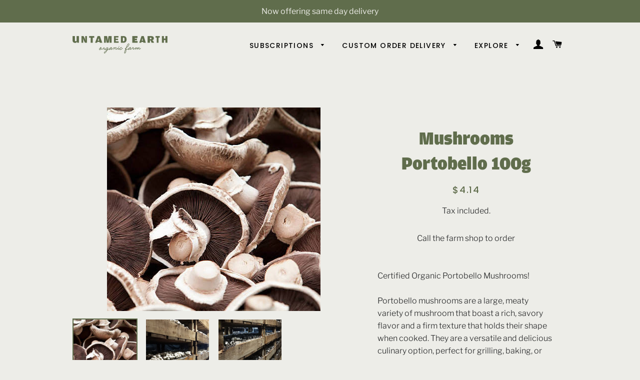

--- FILE ---
content_type: text/html; charset=utf-8
request_url: https://untamedearth.nz/products/spray-free-white-button-mushrooms-250g
body_size: 22691
content:
<!doctype html>
<html class="no-js" lang="en">
  <head>
    <!-- Google tag (gtag.js) -->
    <script async src="https://www.googletagmanager.com/gtag/js?id=G-C3Q8XFEMEE"></script>
    <script>
      window.dataLayer = window.dataLayer || [];
      function gtag(){dataLayer.push(arguments);}
      gtag('js', new Date());

      gtag('config', 'G-C3Q8XFEMEE');
    </script>

    <!-- Basic page needs ================================================== -->
    <meta charset="utf-8">
    <meta http-equiv="X-UA-Compatible" content="IE=edge,chrome=1">

    

    <!-- Title and description ================================================== -->
    <title>
      Mushrooms Portobello 100g
      
      
       &ndash; Untamed Earth Organic Farm
    </title>

    
      <meta name="description" content="Certified Organic Portobello Mushrooms! Portobello mushrooms are a large, meaty variety of mushroom that boast a rich, savory flavor and a firm texture that holds their shape when cooked. They are a versatile and delicious culinary option, perfect for grilling, baking, or stuffing.  Sold loose by the kilogram">
    

    <!-- Helpers ================================================== -->
    <!-- /snippets/social-meta-tags.liquid -->




<meta property="og:site_name" content="Untamed Earth Organic Farm">
<meta property="og:url" content="https://untamedearth.nz/products/spray-free-white-button-mushrooms-250g">
<meta property="og:title" content="Mushrooms Portobello 100g">
<meta property="og:type" content="product">
<meta property="og:description" content="Certified Organic Portobello Mushrooms! Portobello mushrooms are a large, meaty variety of mushroom that boast a rich, savory flavor and a firm texture that holds their shape when cooked. They are a versatile and delicious culinary option, perfect for grilling, baking, or stuffing.  Sold loose by the kilogram">

  <meta property="og:price:amount" content="4.14">
  <meta property="og:price:currency" content="NZD">

<meta property="og:image" content="http://untamedearth.nz/cdn/shop/files/istockphoto-166128079-612x612_1200x1200.jpg?v=1742341565"><meta property="og:image" content="http://untamedearth.nz/cdn/shop/products/IMG20221031105057_1200x1200.jpg?v=1742341565"><meta property="og:image" content="http://untamedearth.nz/cdn/shop/products/GreendaleMushroomsGrowing2_1200x1200.jpg?v=1742341565">
<meta property="og:image:secure_url" content="https://untamedearth.nz/cdn/shop/files/istockphoto-166128079-612x612_1200x1200.jpg?v=1742341565"><meta property="og:image:secure_url" content="https://untamedearth.nz/cdn/shop/products/IMG20221031105057_1200x1200.jpg?v=1742341565"><meta property="og:image:secure_url" content="https://untamedearth.nz/cdn/shop/products/GreendaleMushroomsGrowing2_1200x1200.jpg?v=1742341565">


<meta name="twitter:card" content="summary_large_image">
<meta name="twitter:title" content="Mushrooms Portobello 100g">
<meta name="twitter:description" content="Certified Organic Portobello Mushrooms! Portobello mushrooms are a large, meaty variety of mushroom that boast a rich, savory flavor and a firm texture that holds their shape when cooked. They are a versatile and delicious culinary option, perfect for grilling, baking, or stuffing.  Sold loose by the kilogram">

    <link rel="canonical" href="https://untamedearth.nz/products/spray-free-white-button-mushrooms-250g">
    <meta name="viewport" content="width=device-width,initial-scale=1,shrink-to-fit=no">
    <meta name="theme-color" content="#1f2021">

    <!-- CSS ================================================== -->
    <link href="//untamedearth.nz/cdn/shop/t/13/assets/timber.scss.css?v=174274123080571853521768294796" rel="stylesheet" type="text/css" media="all" />
    <link href="//untamedearth.nz/cdn/shop/t/13/assets/theme.scss.css?v=139933690389455972921768294796" rel="stylesheet" type="text/css" media="all" />

    <!-- Sections ================================================== -->
    <script>
      window.theme = window.theme || {};
      theme.strings = {
        zoomClose: "Close (Esc)",
        zoomPrev: "Previous (Left arrow key)",
        zoomNext: "Next (Right arrow key)",
        moneyFormat: "${{amount}}",
        addressError: "Error looking up that address",
        addressNoResults: "No results for that address",
        addressQueryLimit: "You have exceeded the Google API usage limit. Consider upgrading to a \u003ca href=\"https:\/\/developers.google.com\/maps\/premium\/usage-limits\"\u003ePremium Plan\u003c\/a\u003e.",
        authError: "There was a problem authenticating your Google Maps account.",
        cartEmpty: "Your cart is currently empty.",
        cartCookie: "Enable cookies to use the shopping cart",
        cartSavings: "You're saving [savings]",
        productSlideLabel: "Slide [slide_number] of [slide_max]."
      };
      theme.settings = {
        cartType: "page",
        gridType: null
      };
    </script>

    <script src="//untamedearth.nz/cdn/shop/t/13/assets/jquery-2.2.3.min.js?v=58211863146907186831667809776" type="text/javascript"></script>

    <script src="//untamedearth.nz/cdn/shop/t/13/assets/lazysizes.min.js?v=155223123402716617051667809776" async="async"></script>

    <script src="//untamedearth.nz/cdn/shop/t/13/assets/theme.js?v=114295768192348641321667809776" defer="defer"></script>

    <!-- Header hook for plugins ================================================== -->
    <script>window.performance && window.performance.mark && window.performance.mark('shopify.content_for_header.start');</script><meta name="google-site-verification" content="es1lIQMgvt1GlN9Rw-yPUoAu346hG0xhDAUFeDiEcwE">
<meta id="shopify-digital-wallet" name="shopify-digital-wallet" content="/45054197920/digital_wallets/dialog">
<meta name="shopify-checkout-api-token" content="1c1cf5239ef8154ffbafd8e24379a9c5">
<meta id="in-context-paypal-metadata" data-shop-id="45054197920" data-venmo-supported="false" data-environment="production" data-locale="en_US" data-paypal-v4="true" data-currency="NZD">
<link rel="alternate" type="application/json+oembed" href="https://untamedearth.nz/products/spray-free-white-button-mushrooms-250g.oembed">
<script async="async" src="/checkouts/internal/preloads.js?locale=en-NZ"></script>
<link rel="preconnect" href="https://shop.app" crossorigin="anonymous">
<script async="async" src="https://shop.app/checkouts/internal/preloads.js?locale=en-NZ&shop_id=45054197920" crossorigin="anonymous"></script>
<script id="shopify-features" type="application/json">{"accessToken":"1c1cf5239ef8154ffbafd8e24379a9c5","betas":["rich-media-storefront-analytics"],"domain":"untamedearth.nz","predictiveSearch":true,"shopId":45054197920,"locale":"en"}</script>
<script>var Shopify = Shopify || {};
Shopify.shop = "gp-regenerative-farms.myshopify.com";
Shopify.locale = "en";
Shopify.currency = {"active":"NZD","rate":"1.0"};
Shopify.country = "NZ";
Shopify.theme = {"name":"Copy of Live","id":131403776160,"schema_name":"Brooklyn","schema_version":"17.1.0","theme_store_id":730,"role":"main"};
Shopify.theme.handle = "null";
Shopify.theme.style = {"id":null,"handle":null};
Shopify.cdnHost = "untamedearth.nz/cdn";
Shopify.routes = Shopify.routes || {};
Shopify.routes.root = "/";</script>
<script type="module">!function(o){(o.Shopify=o.Shopify||{}).modules=!0}(window);</script>
<script>!function(o){function n(){var o=[];function n(){o.push(Array.prototype.slice.apply(arguments))}return n.q=o,n}var t=o.Shopify=o.Shopify||{};t.loadFeatures=n(),t.autoloadFeatures=n()}(window);</script>
<script>
  window.ShopifyPay = window.ShopifyPay || {};
  window.ShopifyPay.apiHost = "shop.app\/pay";
  window.ShopifyPay.redirectState = null;
</script>
<script id="shop-js-analytics" type="application/json">{"pageType":"product"}</script>
<script defer="defer" async type="module" src="//untamedearth.nz/cdn/shopifycloud/shop-js/modules/v2/client.init-shop-cart-sync_BN7fPSNr.en.esm.js"></script>
<script defer="defer" async type="module" src="//untamedearth.nz/cdn/shopifycloud/shop-js/modules/v2/chunk.common_Cbph3Kss.esm.js"></script>
<script defer="defer" async type="module" src="//untamedearth.nz/cdn/shopifycloud/shop-js/modules/v2/chunk.modal_DKumMAJ1.esm.js"></script>
<script type="module">
  await import("//untamedearth.nz/cdn/shopifycloud/shop-js/modules/v2/client.init-shop-cart-sync_BN7fPSNr.en.esm.js");
await import("//untamedearth.nz/cdn/shopifycloud/shop-js/modules/v2/chunk.common_Cbph3Kss.esm.js");
await import("//untamedearth.nz/cdn/shopifycloud/shop-js/modules/v2/chunk.modal_DKumMAJ1.esm.js");

  window.Shopify.SignInWithShop?.initShopCartSync?.({"fedCMEnabled":true,"windoidEnabled":true});

</script>
<script>
  window.Shopify = window.Shopify || {};
  if (!window.Shopify.featureAssets) window.Shopify.featureAssets = {};
  window.Shopify.featureAssets['shop-js'] = {"shop-cart-sync":["modules/v2/client.shop-cart-sync_CJVUk8Jm.en.esm.js","modules/v2/chunk.common_Cbph3Kss.esm.js","modules/v2/chunk.modal_DKumMAJ1.esm.js"],"init-fed-cm":["modules/v2/client.init-fed-cm_7Fvt41F4.en.esm.js","modules/v2/chunk.common_Cbph3Kss.esm.js","modules/v2/chunk.modal_DKumMAJ1.esm.js"],"init-shop-email-lookup-coordinator":["modules/v2/client.init-shop-email-lookup-coordinator_Cc088_bR.en.esm.js","modules/v2/chunk.common_Cbph3Kss.esm.js","modules/v2/chunk.modal_DKumMAJ1.esm.js"],"init-windoid":["modules/v2/client.init-windoid_hPopwJRj.en.esm.js","modules/v2/chunk.common_Cbph3Kss.esm.js","modules/v2/chunk.modal_DKumMAJ1.esm.js"],"shop-button":["modules/v2/client.shop-button_B0jaPSNF.en.esm.js","modules/v2/chunk.common_Cbph3Kss.esm.js","modules/v2/chunk.modal_DKumMAJ1.esm.js"],"shop-cash-offers":["modules/v2/client.shop-cash-offers_DPIskqss.en.esm.js","modules/v2/chunk.common_Cbph3Kss.esm.js","modules/v2/chunk.modal_DKumMAJ1.esm.js"],"shop-toast-manager":["modules/v2/client.shop-toast-manager_CK7RT69O.en.esm.js","modules/v2/chunk.common_Cbph3Kss.esm.js","modules/v2/chunk.modal_DKumMAJ1.esm.js"],"init-shop-cart-sync":["modules/v2/client.init-shop-cart-sync_BN7fPSNr.en.esm.js","modules/v2/chunk.common_Cbph3Kss.esm.js","modules/v2/chunk.modal_DKumMAJ1.esm.js"],"init-customer-accounts-sign-up":["modules/v2/client.init-customer-accounts-sign-up_CfPf4CXf.en.esm.js","modules/v2/client.shop-login-button_DeIztwXF.en.esm.js","modules/v2/chunk.common_Cbph3Kss.esm.js","modules/v2/chunk.modal_DKumMAJ1.esm.js"],"pay-button":["modules/v2/client.pay-button_CgIwFSYN.en.esm.js","modules/v2/chunk.common_Cbph3Kss.esm.js","modules/v2/chunk.modal_DKumMAJ1.esm.js"],"init-customer-accounts":["modules/v2/client.init-customer-accounts_DQ3x16JI.en.esm.js","modules/v2/client.shop-login-button_DeIztwXF.en.esm.js","modules/v2/chunk.common_Cbph3Kss.esm.js","modules/v2/chunk.modal_DKumMAJ1.esm.js"],"avatar":["modules/v2/client.avatar_BTnouDA3.en.esm.js"],"init-shop-for-new-customer-accounts":["modules/v2/client.init-shop-for-new-customer-accounts_CsZy_esa.en.esm.js","modules/v2/client.shop-login-button_DeIztwXF.en.esm.js","modules/v2/chunk.common_Cbph3Kss.esm.js","modules/v2/chunk.modal_DKumMAJ1.esm.js"],"shop-follow-button":["modules/v2/client.shop-follow-button_BRMJjgGd.en.esm.js","modules/v2/chunk.common_Cbph3Kss.esm.js","modules/v2/chunk.modal_DKumMAJ1.esm.js"],"checkout-modal":["modules/v2/client.checkout-modal_B9Drz_yf.en.esm.js","modules/v2/chunk.common_Cbph3Kss.esm.js","modules/v2/chunk.modal_DKumMAJ1.esm.js"],"shop-login-button":["modules/v2/client.shop-login-button_DeIztwXF.en.esm.js","modules/v2/chunk.common_Cbph3Kss.esm.js","modules/v2/chunk.modal_DKumMAJ1.esm.js"],"lead-capture":["modules/v2/client.lead-capture_DXYzFM3R.en.esm.js","modules/v2/chunk.common_Cbph3Kss.esm.js","modules/v2/chunk.modal_DKumMAJ1.esm.js"],"shop-login":["modules/v2/client.shop-login_CA5pJqmO.en.esm.js","modules/v2/chunk.common_Cbph3Kss.esm.js","modules/v2/chunk.modal_DKumMAJ1.esm.js"],"payment-terms":["modules/v2/client.payment-terms_BxzfvcZJ.en.esm.js","modules/v2/chunk.common_Cbph3Kss.esm.js","modules/v2/chunk.modal_DKumMAJ1.esm.js"]};
</script>
<script>(function() {
  var isLoaded = false;
  function asyncLoad() {
    if (isLoaded) return;
    isLoaded = true;
    var urls = ["https:\/\/chimpstatic.com\/mcjs-connected\/js\/users\/8ea47185594b2d2cde00e0e8d\/0cce1fb107b6ca7e2f1e68bc8.js?shop=gp-regenerative-farms.myshopify.com","https:\/\/cdn-app.sealsubscriptions.com\/shopify\/public\/js\/sealsubscriptions.js?shop=gp-regenerative-farms.myshopify.com","https:\/\/cdn-bundler.nice-team.net\/app\/js\/bundler.js?shop=gp-regenerative-farms.myshopify.com","https:\/\/slots-app.logbase.io\/slots-script-tag.js?shop=gp-regenerative-farms.myshopify.com"];
    for (var i = 0; i < urls.length; i++) {
      var s = document.createElement('script');
      s.type = 'text/javascript';
      s.async = true;
      s.src = urls[i];
      var x = document.getElementsByTagName('script')[0];
      x.parentNode.insertBefore(s, x);
    }
  };
  if(window.attachEvent) {
    window.attachEvent('onload', asyncLoad);
  } else {
    window.addEventListener('load', asyncLoad, false);
  }
})();</script>
<script id="__st">var __st={"a":45054197920,"offset":46800,"reqid":"606363fe-0b88-4ea4-a503-f146c75af98d-1769802103","pageurl":"untamedearth.nz\/products\/spray-free-white-button-mushrooms-250g","u":"2fd481702634","p":"product","rtyp":"product","rid":7595284234400};</script>
<script>window.ShopifyPaypalV4VisibilityTracking = true;</script>
<script id="captcha-bootstrap">!function(){'use strict';const t='contact',e='account',n='new_comment',o=[[t,t],['blogs',n],['comments',n],[t,'customer']],c=[[e,'customer_login'],[e,'guest_login'],[e,'recover_customer_password'],[e,'create_customer']],r=t=>t.map((([t,e])=>`form[action*='/${t}']:not([data-nocaptcha='true']) input[name='form_type'][value='${e}']`)).join(','),a=t=>()=>t?[...document.querySelectorAll(t)].map((t=>t.form)):[];function s(){const t=[...o],e=r(t);return a(e)}const i='password',u='form_key',d=['recaptcha-v3-token','g-recaptcha-response','h-captcha-response',i],f=()=>{try{return window.sessionStorage}catch{return}},m='__shopify_v',_=t=>t.elements[u];function p(t,e,n=!1){try{const o=window.sessionStorage,c=JSON.parse(o.getItem(e)),{data:r}=function(t){const{data:e,action:n}=t;return t[m]||n?{data:e,action:n}:{data:t,action:n}}(c);for(const[e,n]of Object.entries(r))t.elements[e]&&(t.elements[e].value=n);n&&o.removeItem(e)}catch(o){console.error('form repopulation failed',{error:o})}}const l='form_type',E='cptcha';function T(t){t.dataset[E]=!0}const w=window,h=w.document,L='Shopify',v='ce_forms',y='captcha';let A=!1;((t,e)=>{const n=(g='f06e6c50-85a8-45c8-87d0-21a2b65856fe',I='https://cdn.shopify.com/shopifycloud/storefront-forms-hcaptcha/ce_storefront_forms_captcha_hcaptcha.v1.5.2.iife.js',D={infoText:'Protected by hCaptcha',privacyText:'Privacy',termsText:'Terms'},(t,e,n)=>{const o=w[L][v],c=o.bindForm;if(c)return c(t,g,e,D).then(n);var r;o.q.push([[t,g,e,D],n]),r=I,A||(h.body.append(Object.assign(h.createElement('script'),{id:'captcha-provider',async:!0,src:r})),A=!0)});var g,I,D;w[L]=w[L]||{},w[L][v]=w[L][v]||{},w[L][v].q=[],w[L][y]=w[L][y]||{},w[L][y].protect=function(t,e){n(t,void 0,e),T(t)},Object.freeze(w[L][y]),function(t,e,n,w,h,L){const[v,y,A,g]=function(t,e,n){const i=e?o:[],u=t?c:[],d=[...i,...u],f=r(d),m=r(i),_=r(d.filter((([t,e])=>n.includes(e))));return[a(f),a(m),a(_),s()]}(w,h,L),I=t=>{const e=t.target;return e instanceof HTMLFormElement?e:e&&e.form},D=t=>v().includes(t);t.addEventListener('submit',(t=>{const e=I(t);if(!e)return;const n=D(e)&&!e.dataset.hcaptchaBound&&!e.dataset.recaptchaBound,o=_(e),c=g().includes(e)&&(!o||!o.value);(n||c)&&t.preventDefault(),c&&!n&&(function(t){try{if(!f())return;!function(t){const e=f();if(!e)return;const n=_(t);if(!n)return;const o=n.value;o&&e.removeItem(o)}(t);const e=Array.from(Array(32),(()=>Math.random().toString(36)[2])).join('');!function(t,e){_(t)||t.append(Object.assign(document.createElement('input'),{type:'hidden',name:u})),t.elements[u].value=e}(t,e),function(t,e){const n=f();if(!n)return;const o=[...t.querySelectorAll(`input[type='${i}']`)].map((({name:t})=>t)),c=[...d,...o],r={};for(const[a,s]of new FormData(t).entries())c.includes(a)||(r[a]=s);n.setItem(e,JSON.stringify({[m]:1,action:t.action,data:r}))}(t,e)}catch(e){console.error('failed to persist form',e)}}(e),e.submit())}));const S=(t,e)=>{t&&!t.dataset[E]&&(n(t,e.some((e=>e===t))),T(t))};for(const o of['focusin','change'])t.addEventListener(o,(t=>{const e=I(t);D(e)&&S(e,y())}));const B=e.get('form_key'),M=e.get(l),P=B&&M;t.addEventListener('DOMContentLoaded',(()=>{const t=y();if(P)for(const e of t)e.elements[l].value===M&&p(e,B);[...new Set([...A(),...v().filter((t=>'true'===t.dataset.shopifyCaptcha))])].forEach((e=>S(e,t)))}))}(h,new URLSearchParams(w.location.search),n,t,e,['guest_login'])})(!0,!0)}();</script>
<script integrity="sha256-4kQ18oKyAcykRKYeNunJcIwy7WH5gtpwJnB7kiuLZ1E=" data-source-attribution="shopify.loadfeatures" defer="defer" src="//untamedearth.nz/cdn/shopifycloud/storefront/assets/storefront/load_feature-a0a9edcb.js" crossorigin="anonymous"></script>
<script crossorigin="anonymous" defer="defer" src="//untamedearth.nz/cdn/shopifycloud/storefront/assets/shopify_pay/storefront-65b4c6d7.js?v=20250812"></script>
<script data-source-attribution="shopify.dynamic_checkout.dynamic.init">var Shopify=Shopify||{};Shopify.PaymentButton=Shopify.PaymentButton||{isStorefrontPortableWallets:!0,init:function(){window.Shopify.PaymentButton.init=function(){};var t=document.createElement("script");t.src="https://untamedearth.nz/cdn/shopifycloud/portable-wallets/latest/portable-wallets.en.js",t.type="module",document.head.appendChild(t)}};
</script>
<script data-source-attribution="shopify.dynamic_checkout.buyer_consent">
  function portableWalletsHideBuyerConsent(e){var t=document.getElementById("shopify-buyer-consent"),n=document.getElementById("shopify-subscription-policy-button");t&&n&&(t.classList.add("hidden"),t.setAttribute("aria-hidden","true"),n.removeEventListener("click",e))}function portableWalletsShowBuyerConsent(e){var t=document.getElementById("shopify-buyer-consent"),n=document.getElementById("shopify-subscription-policy-button");t&&n&&(t.classList.remove("hidden"),t.removeAttribute("aria-hidden"),n.addEventListener("click",e))}window.Shopify?.PaymentButton&&(window.Shopify.PaymentButton.hideBuyerConsent=portableWalletsHideBuyerConsent,window.Shopify.PaymentButton.showBuyerConsent=portableWalletsShowBuyerConsent);
</script>
<script data-source-attribution="shopify.dynamic_checkout.cart.bootstrap">document.addEventListener("DOMContentLoaded",(function(){function t(){return document.querySelector("shopify-accelerated-checkout-cart, shopify-accelerated-checkout")}if(t())Shopify.PaymentButton.init();else{new MutationObserver((function(e,n){t()&&(Shopify.PaymentButton.init(),n.disconnect())})).observe(document.body,{childList:!0,subtree:!0})}}));
</script>
<link id="shopify-accelerated-checkout-styles" rel="stylesheet" media="screen" href="https://untamedearth.nz/cdn/shopifycloud/portable-wallets/latest/accelerated-checkout-backwards-compat.css" crossorigin="anonymous">
<style id="shopify-accelerated-checkout-cart">
        #shopify-buyer-consent {
  margin-top: 1em;
  display: inline-block;
  width: 100%;
}

#shopify-buyer-consent.hidden {
  display: none;
}

#shopify-subscription-policy-button {
  background: none;
  border: none;
  padding: 0;
  text-decoration: underline;
  font-size: inherit;
  cursor: pointer;
}

#shopify-subscription-policy-button::before {
  box-shadow: none;
}

      </style>

<script>window.performance && window.performance.mark && window.performance.mark('shopify.content_for_header.end');</script>

    <script src="//untamedearth.nz/cdn/shop/t/13/assets/modernizr.min.js?v=21391054748206432451667809776" type="text/javascript"></script>

    
    
    <link href="//cloud.typenetwork.com/projects/4487/fontface.css/" rel="stylesheet" type="text/css">
  <link href="https://monorail-edge.shopifysvc.com" rel="dns-prefetch">
<script>(function(){if ("sendBeacon" in navigator && "performance" in window) {try {var session_token_from_headers = performance.getEntriesByType('navigation')[0].serverTiming.find(x => x.name == '_s').description;} catch {var session_token_from_headers = undefined;}var session_cookie_matches = document.cookie.match(/_shopify_s=([^;]*)/);var session_token_from_cookie = session_cookie_matches && session_cookie_matches.length === 2 ? session_cookie_matches[1] : "";var session_token = session_token_from_headers || session_token_from_cookie || "";function handle_abandonment_event(e) {var entries = performance.getEntries().filter(function(entry) {return /monorail-edge.shopifysvc.com/.test(entry.name);});if (!window.abandonment_tracked && entries.length === 0) {window.abandonment_tracked = true;var currentMs = Date.now();var navigation_start = performance.timing.navigationStart;var payload = {shop_id: 45054197920,url: window.location.href,navigation_start,duration: currentMs - navigation_start,session_token,page_type: "product"};window.navigator.sendBeacon("https://monorail-edge.shopifysvc.com/v1/produce", JSON.stringify({schema_id: "online_store_buyer_site_abandonment/1.1",payload: payload,metadata: {event_created_at_ms: currentMs,event_sent_at_ms: currentMs}}));}}window.addEventListener('pagehide', handle_abandonment_event);}}());</script>
<script id="web-pixels-manager-setup">(function e(e,d,r,n,o){if(void 0===o&&(o={}),!Boolean(null===(a=null===(i=window.Shopify)||void 0===i?void 0:i.analytics)||void 0===a?void 0:a.replayQueue)){var i,a;window.Shopify=window.Shopify||{};var t=window.Shopify;t.analytics=t.analytics||{};var s=t.analytics;s.replayQueue=[],s.publish=function(e,d,r){return s.replayQueue.push([e,d,r]),!0};try{self.performance.mark("wpm:start")}catch(e){}var l=function(){var e={modern:/Edge?\/(1{2}[4-9]|1[2-9]\d|[2-9]\d{2}|\d{4,})\.\d+(\.\d+|)|Firefox\/(1{2}[4-9]|1[2-9]\d|[2-9]\d{2}|\d{4,})\.\d+(\.\d+|)|Chrom(ium|e)\/(9{2}|\d{3,})\.\d+(\.\d+|)|(Maci|X1{2}).+ Version\/(15\.\d+|(1[6-9]|[2-9]\d|\d{3,})\.\d+)([,.]\d+|)( \(\w+\)|)( Mobile\/\w+|) Safari\/|Chrome.+OPR\/(9{2}|\d{3,})\.\d+\.\d+|(CPU[ +]OS|iPhone[ +]OS|CPU[ +]iPhone|CPU IPhone OS|CPU iPad OS)[ +]+(15[._]\d+|(1[6-9]|[2-9]\d|\d{3,})[._]\d+)([._]\d+|)|Android:?[ /-](13[3-9]|1[4-9]\d|[2-9]\d{2}|\d{4,})(\.\d+|)(\.\d+|)|Android.+Firefox\/(13[5-9]|1[4-9]\d|[2-9]\d{2}|\d{4,})\.\d+(\.\d+|)|Android.+Chrom(ium|e)\/(13[3-9]|1[4-9]\d|[2-9]\d{2}|\d{4,})\.\d+(\.\d+|)|SamsungBrowser\/([2-9]\d|\d{3,})\.\d+/,legacy:/Edge?\/(1[6-9]|[2-9]\d|\d{3,})\.\d+(\.\d+|)|Firefox\/(5[4-9]|[6-9]\d|\d{3,})\.\d+(\.\d+|)|Chrom(ium|e)\/(5[1-9]|[6-9]\d|\d{3,})\.\d+(\.\d+|)([\d.]+$|.*Safari\/(?![\d.]+ Edge\/[\d.]+$))|(Maci|X1{2}).+ Version\/(10\.\d+|(1[1-9]|[2-9]\d|\d{3,})\.\d+)([,.]\d+|)( \(\w+\)|)( Mobile\/\w+|) Safari\/|Chrome.+OPR\/(3[89]|[4-9]\d|\d{3,})\.\d+\.\d+|(CPU[ +]OS|iPhone[ +]OS|CPU[ +]iPhone|CPU IPhone OS|CPU iPad OS)[ +]+(10[._]\d+|(1[1-9]|[2-9]\d|\d{3,})[._]\d+)([._]\d+|)|Android:?[ /-](13[3-9]|1[4-9]\d|[2-9]\d{2}|\d{4,})(\.\d+|)(\.\d+|)|Mobile Safari.+OPR\/([89]\d|\d{3,})\.\d+\.\d+|Android.+Firefox\/(13[5-9]|1[4-9]\d|[2-9]\d{2}|\d{4,})\.\d+(\.\d+|)|Android.+Chrom(ium|e)\/(13[3-9]|1[4-9]\d|[2-9]\d{2}|\d{4,})\.\d+(\.\d+|)|Android.+(UC? ?Browser|UCWEB|U3)[ /]?(15\.([5-9]|\d{2,})|(1[6-9]|[2-9]\d|\d{3,})\.\d+)\.\d+|SamsungBrowser\/(5\.\d+|([6-9]|\d{2,})\.\d+)|Android.+MQ{2}Browser\/(14(\.(9|\d{2,})|)|(1[5-9]|[2-9]\d|\d{3,})(\.\d+|))(\.\d+|)|K[Aa][Ii]OS\/(3\.\d+|([4-9]|\d{2,})\.\d+)(\.\d+|)/},d=e.modern,r=e.legacy,n=navigator.userAgent;return n.match(d)?"modern":n.match(r)?"legacy":"unknown"}(),u="modern"===l?"modern":"legacy",c=(null!=n?n:{modern:"",legacy:""})[u],f=function(e){return[e.baseUrl,"/wpm","/b",e.hashVersion,"modern"===e.buildTarget?"m":"l",".js"].join("")}({baseUrl:d,hashVersion:r,buildTarget:u}),m=function(e){var d=e.version,r=e.bundleTarget,n=e.surface,o=e.pageUrl,i=e.monorailEndpoint;return{emit:function(e){var a=e.status,t=e.errorMsg,s=(new Date).getTime(),l=JSON.stringify({metadata:{event_sent_at_ms:s},events:[{schema_id:"web_pixels_manager_load/3.1",payload:{version:d,bundle_target:r,page_url:o,status:a,surface:n,error_msg:t},metadata:{event_created_at_ms:s}}]});if(!i)return console&&console.warn&&console.warn("[Web Pixels Manager] No Monorail endpoint provided, skipping logging."),!1;try{return self.navigator.sendBeacon.bind(self.navigator)(i,l)}catch(e){}var u=new XMLHttpRequest;try{return u.open("POST",i,!0),u.setRequestHeader("Content-Type","text/plain"),u.send(l),!0}catch(e){return console&&console.warn&&console.warn("[Web Pixels Manager] Got an unhandled error while logging to Monorail."),!1}}}}({version:r,bundleTarget:l,surface:e.surface,pageUrl:self.location.href,monorailEndpoint:e.monorailEndpoint});try{o.browserTarget=l,function(e){var d=e.src,r=e.async,n=void 0===r||r,o=e.onload,i=e.onerror,a=e.sri,t=e.scriptDataAttributes,s=void 0===t?{}:t,l=document.createElement("script"),u=document.querySelector("head"),c=document.querySelector("body");if(l.async=n,l.src=d,a&&(l.integrity=a,l.crossOrigin="anonymous"),s)for(var f in s)if(Object.prototype.hasOwnProperty.call(s,f))try{l.dataset[f]=s[f]}catch(e){}if(o&&l.addEventListener("load",o),i&&l.addEventListener("error",i),u)u.appendChild(l);else{if(!c)throw new Error("Did not find a head or body element to append the script");c.appendChild(l)}}({src:f,async:!0,onload:function(){if(!function(){var e,d;return Boolean(null===(d=null===(e=window.Shopify)||void 0===e?void 0:e.analytics)||void 0===d?void 0:d.initialized)}()){var d=window.webPixelsManager.init(e)||void 0;if(d){var r=window.Shopify.analytics;r.replayQueue.forEach((function(e){var r=e[0],n=e[1],o=e[2];d.publishCustomEvent(r,n,o)})),r.replayQueue=[],r.publish=d.publishCustomEvent,r.visitor=d.visitor,r.initialized=!0}}},onerror:function(){return m.emit({status:"failed",errorMsg:"".concat(f," has failed to load")})},sri:function(e){var d=/^sha384-[A-Za-z0-9+/=]+$/;return"string"==typeof e&&d.test(e)}(c)?c:"",scriptDataAttributes:o}),m.emit({status:"loading"})}catch(e){m.emit({status:"failed",errorMsg:(null==e?void 0:e.message)||"Unknown error"})}}})({shopId: 45054197920,storefrontBaseUrl: "https://untamedearth.nz",extensionsBaseUrl: "https://extensions.shopifycdn.com/cdn/shopifycloud/web-pixels-manager",monorailEndpoint: "https://monorail-edge.shopifysvc.com/unstable/produce_batch",surface: "storefront-renderer",enabledBetaFlags: ["2dca8a86"],webPixelsConfigList: [{"id":"594346144","configuration":"{\"config\":\"{\\\"pixel_id\\\":\\\"G-8SR917XQ1X\\\",\\\"target_country\\\":\\\"NZ\\\",\\\"gtag_events\\\":[{\\\"type\\\":\\\"search\\\",\\\"action_label\\\":[\\\"G-8SR917XQ1X\\\",\\\"AW-460294187\\\/FQEOCKi6x_QBEKuQvtsB\\\"]},{\\\"type\\\":\\\"begin_checkout\\\",\\\"action_label\\\":[\\\"G-8SR917XQ1X\\\",\\\"AW-460294187\\\/XxNKCKW6x_QBEKuQvtsB\\\"]},{\\\"type\\\":\\\"view_item\\\",\\\"action_label\\\":[\\\"G-8SR917XQ1X\\\",\\\"AW-460294187\\\/wsVSCJ-6x_QBEKuQvtsB\\\",\\\"MC-XR4TMR950X\\\"]},{\\\"type\\\":\\\"purchase\\\",\\\"action_label\\\":[\\\"G-8SR917XQ1X\\\",\\\"AW-460294187\\\/0_ElCJy6x_QBEKuQvtsB\\\",\\\"MC-XR4TMR950X\\\"]},{\\\"type\\\":\\\"page_view\\\",\\\"action_label\\\":[\\\"G-8SR917XQ1X\\\",\\\"AW-460294187\\\/qD00CJm6x_QBEKuQvtsB\\\",\\\"MC-XR4TMR950X\\\"]},{\\\"type\\\":\\\"add_payment_info\\\",\\\"action_label\\\":[\\\"G-8SR917XQ1X\\\",\\\"AW-460294187\\\/OfAMCKu6x_QBEKuQvtsB\\\"]},{\\\"type\\\":\\\"add_to_cart\\\",\\\"action_label\\\":[\\\"G-8SR917XQ1X\\\",\\\"AW-460294187\\\/qnnYCKK6x_QBEKuQvtsB\\\"]}],\\\"enable_monitoring_mode\\\":false}\"}","eventPayloadVersion":"v1","runtimeContext":"OPEN","scriptVersion":"b2a88bafab3e21179ed38636efcd8a93","type":"APP","apiClientId":1780363,"privacyPurposes":[],"dataSharingAdjustments":{"protectedCustomerApprovalScopes":["read_customer_address","read_customer_email","read_customer_name","read_customer_personal_data","read_customer_phone"]}},{"id":"261816480","configuration":"{\"pixel_id\":\"2813055412292530\",\"pixel_type\":\"facebook_pixel\",\"metaapp_system_user_token\":\"-\"}","eventPayloadVersion":"v1","runtimeContext":"OPEN","scriptVersion":"ca16bc87fe92b6042fbaa3acc2fbdaa6","type":"APP","apiClientId":2329312,"privacyPurposes":["ANALYTICS","MARKETING","SALE_OF_DATA"],"dataSharingAdjustments":{"protectedCustomerApprovalScopes":["read_customer_address","read_customer_email","read_customer_name","read_customer_personal_data","read_customer_phone"]}},{"id":"shopify-app-pixel","configuration":"{}","eventPayloadVersion":"v1","runtimeContext":"STRICT","scriptVersion":"0450","apiClientId":"shopify-pixel","type":"APP","privacyPurposes":["ANALYTICS","MARKETING"]},{"id":"shopify-custom-pixel","eventPayloadVersion":"v1","runtimeContext":"LAX","scriptVersion":"0450","apiClientId":"shopify-pixel","type":"CUSTOM","privacyPurposes":["ANALYTICS","MARKETING"]}],isMerchantRequest: false,initData: {"shop":{"name":"Untamed Earth Organic Farm","paymentSettings":{"currencyCode":"NZD"},"myshopifyDomain":"gp-regenerative-farms.myshopify.com","countryCode":"NZ","storefrontUrl":"https:\/\/untamedearth.nz"},"customer":null,"cart":null,"checkout":null,"productVariants":[{"price":{"amount":4.14,"currencyCode":"NZD"},"product":{"title":"Mushrooms Portobello 100g","vendor":"G\u0026P Regenerative Farms","id":"7595284234400","untranslatedTitle":"Mushrooms Portobello 100g","url":"\/products\/spray-free-white-button-mushrooms-250g","type":"Box Produce"},"id":"42730763878560","image":{"src":"\/\/untamedearth.nz\/cdn\/shop\/files\/istockphoto-166128079-612x612.jpg?v=1742341565"},"sku":"MUSHROOMS 100G","title":"Default Title","untranslatedTitle":"Default Title"}],"purchasingCompany":null},},"https://untamedearth.nz/cdn","1d2a099fw23dfb22ep557258f5m7a2edbae",{"modern":"","legacy":""},{"shopId":"45054197920","storefrontBaseUrl":"https:\/\/untamedearth.nz","extensionBaseUrl":"https:\/\/extensions.shopifycdn.com\/cdn\/shopifycloud\/web-pixels-manager","surface":"storefront-renderer","enabledBetaFlags":"[\"2dca8a86\"]","isMerchantRequest":"false","hashVersion":"1d2a099fw23dfb22ep557258f5m7a2edbae","publish":"custom","events":"[[\"page_viewed\",{}],[\"product_viewed\",{\"productVariant\":{\"price\":{\"amount\":4.14,\"currencyCode\":\"NZD\"},\"product\":{\"title\":\"Mushrooms Portobello 100g\",\"vendor\":\"G\u0026P Regenerative Farms\",\"id\":\"7595284234400\",\"untranslatedTitle\":\"Mushrooms Portobello 100g\",\"url\":\"\/products\/spray-free-white-button-mushrooms-250g\",\"type\":\"Box Produce\"},\"id\":\"42730763878560\",\"image\":{\"src\":\"\/\/untamedearth.nz\/cdn\/shop\/files\/istockphoto-166128079-612x612.jpg?v=1742341565\"},\"sku\":\"MUSHROOMS 100G\",\"title\":\"Default Title\",\"untranslatedTitle\":\"Default Title\"}}]]"});</script><script>
  window.ShopifyAnalytics = window.ShopifyAnalytics || {};
  window.ShopifyAnalytics.meta = window.ShopifyAnalytics.meta || {};
  window.ShopifyAnalytics.meta.currency = 'NZD';
  var meta = {"product":{"id":7595284234400,"gid":"gid:\/\/shopify\/Product\/7595284234400","vendor":"G\u0026P Regenerative Farms","type":"Box Produce","handle":"spray-free-white-button-mushrooms-250g","variants":[{"id":42730763878560,"price":414,"name":"Mushrooms Portobello 100g","public_title":null,"sku":"MUSHROOMS 100G"}],"remote":false},"page":{"pageType":"product","resourceType":"product","resourceId":7595284234400,"requestId":"606363fe-0b88-4ea4-a503-f146c75af98d-1769802103"}};
  for (var attr in meta) {
    window.ShopifyAnalytics.meta[attr] = meta[attr];
  }
</script>
<script class="analytics">
  (function () {
    var customDocumentWrite = function(content) {
      var jquery = null;

      if (window.jQuery) {
        jquery = window.jQuery;
      } else if (window.Checkout && window.Checkout.$) {
        jquery = window.Checkout.$;
      }

      if (jquery) {
        jquery('body').append(content);
      }
    };

    var hasLoggedConversion = function(token) {
      if (token) {
        return document.cookie.indexOf('loggedConversion=' + token) !== -1;
      }
      return false;
    }

    var setCookieIfConversion = function(token) {
      if (token) {
        var twoMonthsFromNow = new Date(Date.now());
        twoMonthsFromNow.setMonth(twoMonthsFromNow.getMonth() + 2);

        document.cookie = 'loggedConversion=' + token + '; expires=' + twoMonthsFromNow;
      }
    }

    var trekkie = window.ShopifyAnalytics.lib = window.trekkie = window.trekkie || [];
    if (trekkie.integrations) {
      return;
    }
    trekkie.methods = [
      'identify',
      'page',
      'ready',
      'track',
      'trackForm',
      'trackLink'
    ];
    trekkie.factory = function(method) {
      return function() {
        var args = Array.prototype.slice.call(arguments);
        args.unshift(method);
        trekkie.push(args);
        return trekkie;
      };
    };
    for (var i = 0; i < trekkie.methods.length; i++) {
      var key = trekkie.methods[i];
      trekkie[key] = trekkie.factory(key);
    }
    trekkie.load = function(config) {
      trekkie.config = config || {};
      trekkie.config.initialDocumentCookie = document.cookie;
      var first = document.getElementsByTagName('script')[0];
      var script = document.createElement('script');
      script.type = 'text/javascript';
      script.onerror = function(e) {
        var scriptFallback = document.createElement('script');
        scriptFallback.type = 'text/javascript';
        scriptFallback.onerror = function(error) {
                var Monorail = {
      produce: function produce(monorailDomain, schemaId, payload) {
        var currentMs = new Date().getTime();
        var event = {
          schema_id: schemaId,
          payload: payload,
          metadata: {
            event_created_at_ms: currentMs,
            event_sent_at_ms: currentMs
          }
        };
        return Monorail.sendRequest("https://" + monorailDomain + "/v1/produce", JSON.stringify(event));
      },
      sendRequest: function sendRequest(endpointUrl, payload) {
        // Try the sendBeacon API
        if (window && window.navigator && typeof window.navigator.sendBeacon === 'function' && typeof window.Blob === 'function' && !Monorail.isIos12()) {
          var blobData = new window.Blob([payload], {
            type: 'text/plain'
          });

          if (window.navigator.sendBeacon(endpointUrl, blobData)) {
            return true;
          } // sendBeacon was not successful

        } // XHR beacon

        var xhr = new XMLHttpRequest();

        try {
          xhr.open('POST', endpointUrl);
          xhr.setRequestHeader('Content-Type', 'text/plain');
          xhr.send(payload);
        } catch (e) {
          console.log(e);
        }

        return false;
      },
      isIos12: function isIos12() {
        return window.navigator.userAgent.lastIndexOf('iPhone; CPU iPhone OS 12_') !== -1 || window.navigator.userAgent.lastIndexOf('iPad; CPU OS 12_') !== -1;
      }
    };
    Monorail.produce('monorail-edge.shopifysvc.com',
      'trekkie_storefront_load_errors/1.1',
      {shop_id: 45054197920,
      theme_id: 131403776160,
      app_name: "storefront",
      context_url: window.location.href,
      source_url: "//untamedearth.nz/cdn/s/trekkie.storefront.c59ea00e0474b293ae6629561379568a2d7c4bba.min.js"});

        };
        scriptFallback.async = true;
        scriptFallback.src = '//untamedearth.nz/cdn/s/trekkie.storefront.c59ea00e0474b293ae6629561379568a2d7c4bba.min.js';
        first.parentNode.insertBefore(scriptFallback, first);
      };
      script.async = true;
      script.src = '//untamedearth.nz/cdn/s/trekkie.storefront.c59ea00e0474b293ae6629561379568a2d7c4bba.min.js';
      first.parentNode.insertBefore(script, first);
    };
    trekkie.load(
      {"Trekkie":{"appName":"storefront","development":false,"defaultAttributes":{"shopId":45054197920,"isMerchantRequest":null,"themeId":131403776160,"themeCityHash":"5629815513222181913","contentLanguage":"en","currency":"NZD","eventMetadataId":"f69b0465-7682-4e35-8971-5d468544b9f9"},"isServerSideCookieWritingEnabled":true,"monorailRegion":"shop_domain","enabledBetaFlags":["65f19447","b5387b81"]},"Session Attribution":{},"S2S":{"facebookCapiEnabled":true,"source":"trekkie-storefront-renderer","apiClientId":580111}}
    );

    var loaded = false;
    trekkie.ready(function() {
      if (loaded) return;
      loaded = true;

      window.ShopifyAnalytics.lib = window.trekkie;

      var originalDocumentWrite = document.write;
      document.write = customDocumentWrite;
      try { window.ShopifyAnalytics.merchantGoogleAnalytics.call(this); } catch(error) {};
      document.write = originalDocumentWrite;

      window.ShopifyAnalytics.lib.page(null,{"pageType":"product","resourceType":"product","resourceId":7595284234400,"requestId":"606363fe-0b88-4ea4-a503-f146c75af98d-1769802103","shopifyEmitted":true});

      var match = window.location.pathname.match(/checkouts\/(.+)\/(thank_you|post_purchase)/)
      var token = match? match[1]: undefined;
      if (!hasLoggedConversion(token)) {
        setCookieIfConversion(token);
        window.ShopifyAnalytics.lib.track("Viewed Product",{"currency":"NZD","variantId":42730763878560,"productId":7595284234400,"productGid":"gid:\/\/shopify\/Product\/7595284234400","name":"Mushrooms Portobello 100g","price":"4.14","sku":"MUSHROOMS 100G","brand":"G\u0026P Regenerative Farms","variant":null,"category":"Box Produce","nonInteraction":true,"remote":false},undefined,undefined,{"shopifyEmitted":true});
      window.ShopifyAnalytics.lib.track("monorail:\/\/trekkie_storefront_viewed_product\/1.1",{"currency":"NZD","variantId":42730763878560,"productId":7595284234400,"productGid":"gid:\/\/shopify\/Product\/7595284234400","name":"Mushrooms Portobello 100g","price":"4.14","sku":"MUSHROOMS 100G","brand":"G\u0026P Regenerative Farms","variant":null,"category":"Box Produce","nonInteraction":true,"remote":false,"referer":"https:\/\/untamedearth.nz\/products\/spray-free-white-button-mushrooms-250g"});
      }
    });


        var eventsListenerScript = document.createElement('script');
        eventsListenerScript.async = true;
        eventsListenerScript.src = "//untamedearth.nz/cdn/shopifycloud/storefront/assets/shop_events_listener-3da45d37.js";
        document.getElementsByTagName('head')[0].appendChild(eventsListenerScript);

})();</script>
  <script>
  if (!window.ga || (window.ga && typeof window.ga !== 'function')) {
    window.ga = function ga() {
      (window.ga.q = window.ga.q || []).push(arguments);
      if (window.Shopify && window.Shopify.analytics && typeof window.Shopify.analytics.publish === 'function') {
        window.Shopify.analytics.publish("ga_stub_called", {}, {sendTo: "google_osp_migration"});
      }
      console.error("Shopify's Google Analytics stub called with:", Array.from(arguments), "\nSee https://help.shopify.com/manual/promoting-marketing/pixels/pixel-migration#google for more information.");
    };
    if (window.Shopify && window.Shopify.analytics && typeof window.Shopify.analytics.publish === 'function') {
      window.Shopify.analytics.publish("ga_stub_initialized", {}, {sendTo: "google_osp_migration"});
    }
  }
</script>
<script
  defer
  src="https://untamedearth.nz/cdn/shopifycloud/perf-kit/shopify-perf-kit-3.1.0.min.js"
  data-application="storefront-renderer"
  data-shop-id="45054197920"
  data-render-region="gcp-us-central1"
  data-page-type="product"
  data-theme-instance-id="131403776160"
  data-theme-name="Brooklyn"
  data-theme-version="17.1.0"
  data-monorail-region="shop_domain"
  data-resource-timing-sampling-rate="10"
  data-shs="true"
  data-shs-beacon="true"
  data-shs-export-with-fetch="true"
  data-shs-logs-sample-rate="1"
  data-shs-beacon-endpoint="https://untamedearth.nz/api/collect"
></script>
</head>

  
  <body
    id="mushrooms-portobello-100g"
    class="template-product"
  >
    <div id="shopify-section-header" class="shopify-section"><style data-shopify>.header-wrapper .site-nav__link,
  .header-wrapper .site-header__logo a,
  .header-wrapper .site-nav__dropdown-link,
  .header-wrapper .site-nav--has-dropdown > a.nav-focus,
  .header-wrapper .site-nav--has-dropdown.nav-hover > a,
  .header-wrapper .site-nav--has-dropdown:hover > a {
    color: #000000;
  }

  .header-wrapper .site-header__logo a:hover,
  .header-wrapper .site-header__logo a:focus,
  .header-wrapper .site-nav__link:hover,
  .header-wrapper .site-nav__link:focus,
  .header-wrapper .site-nav--has-dropdown a:hover,
  .header-wrapper .site-nav--has-dropdown > a.nav-focus:hover,
  .header-wrapper .site-nav--has-dropdown > a.nav-focus:focus,
  .header-wrapper .site-nav--has-dropdown .site-nav__link:hover,
  .header-wrapper .site-nav--has-dropdown .site-nav__link:focus,
  .header-wrapper .site-nav--has-dropdown.nav-hover > a:hover,
  .header-wrapper .site-nav__dropdown a:focus {
    color: rgba(0, 0, 0, 0.75);
  }

  .header-wrapper .burger-icon,
  .header-wrapper .site-nav--has-dropdown:hover > a:before,
  .header-wrapper .site-nav--has-dropdown > a.nav-focus:before,
  .header-wrapper .site-nav--has-dropdown.nav-hover > a:before {
    background: #000000;
  }

  .header-wrapper .site-nav__link:hover .burger-icon {
    background: rgba(0, 0, 0, 0.75);
  }

  .site-header__logo img {
    max-width: 190px;
  }

  @media screen and (max-width: 768px) {
    .site-header__logo img {
      max-width: 100%;
    }
  }</style><div data-section-id="header" data-section-type="header-section" data-template="product">
  <div id="NavDrawer" class="drawer drawer--left">
      <div class="drawer__inner drawer-left__inner">

    

    <ul class="mobile-nav">
      
        
          <li class="mobile-nav__item">
            <div class="mobile-nav__has-sublist">
              <a
                href="/collections/veggie-boxes"
                class="mobile-nav__link"
                id="Label-1"
                >Subscriptions</a>
              <div class="mobile-nav__toggle">
                <button type="button" class="mobile-nav__toggle-btn icon-fallback-text" aria-controls="Linklist-1" aria-expanded="false">
                  <span class="icon-fallback-text mobile-nav__toggle-open">
                    <span class="icon icon-plus" aria-hidden="true"></span>
                    <span class="fallback-text">Expand submenu Subscriptions</span>
                  </span>
                  <span class="icon-fallback-text mobile-nav__toggle-close">
                    <span class="icon icon-minus" aria-hidden="true"></span>
                    <span class="fallback-text">Collapse submenu Subscriptions</span>
                  </span>
                </button>
              </div>
            </div>
            <ul class="mobile-nav__sublist" id="Linklist-1" aria-labelledby="Label-1" role="navigation">
              
              
                
                <li class="mobile-nav__item">
                  <a
                    href="/collections/veggie-boxes"
                    class="mobile-nav__link"
                    >
                      Seasonal Veggie Boxes
                  </a>
                </li>
                
              
                
                <li class="mobile-nav__item">
                  <a
                    href="/pages/how-our-vege-boxes-work"
                    class="mobile-nav__link"
                    >
                      How our subscriptions work
                  </a>
                </li>
                
              
                
                <li class="mobile-nav__item">
                  <a
                    href="/pages/csa"
                    class="mobile-nav__link"
                    >
                      Our 5, 10 and 13 week subscriptions
                  </a>
                </li>
                
              
            </ul>
          </li>

          
      
        
          <li class="mobile-nav__item">
            <div class="mobile-nav__has-sublist">
              <a
                href="/pages/same-day-delivery"
                class="mobile-nav__link"
                id="Label-2"
                >Custom order delivery</a>
              <div class="mobile-nav__toggle">
                <button type="button" class="mobile-nav__toggle-btn icon-fallback-text" aria-controls="Linklist-2" aria-expanded="false">
                  <span class="icon-fallback-text mobile-nav__toggle-open">
                    <span class="icon icon-plus" aria-hidden="true"></span>
                    <span class="fallback-text">Expand submenu Custom order delivery</span>
                  </span>
                  <span class="icon-fallback-text mobile-nav__toggle-close">
                    <span class="icon icon-minus" aria-hidden="true"></span>
                    <span class="fallback-text">Collapse submenu Custom order delivery</span>
                  </span>
                </button>
              </div>
            </div>
            <ul class="mobile-nav__sublist" id="Linklist-2" aria-labelledby="Label-2" role="navigation">
              
              
                
                <li class="mobile-nav__item">
                  <a
                    href="/collections/whats-in-season-1"
                    class="mobile-nav__link"
                    >
                      What&#39;s in season
                  </a>
                </li>
                
              
                
                <li class="mobile-nav__item">
                  <a
                    href="/pages/same-day-delivery"
                    class="mobile-nav__link"
                    >
                      How to place a custom order
                  </a>
                </li>
                
              
            </ul>
          </li>

          
      
        
          <li class="mobile-nav__item">
            <div class="mobile-nav__has-sublist">
              <a
                href="/pages/our-farm-shop"
                class="mobile-nav__link"
                id="Label-3"
                >Explore </a>
              <div class="mobile-nav__toggle">
                <button type="button" class="mobile-nav__toggle-btn icon-fallback-text" aria-controls="Linklist-3" aria-expanded="false">
                  <span class="icon-fallback-text mobile-nav__toggle-open">
                    <span class="icon icon-plus" aria-hidden="true"></span>
                    <span class="fallback-text">Expand submenu Explore </span>
                  </span>
                  <span class="icon-fallback-text mobile-nav__toggle-close">
                    <span class="icon icon-minus" aria-hidden="true"></span>
                    <span class="fallback-text">Collapse submenu Explore </span>
                  </span>
                </button>
              </div>
            </div>
            <ul class="mobile-nav__sublist" id="Linklist-3" aria-labelledby="Label-3" role="navigation">
              
              
                
                <li class="mobile-nav__item">
                  <a
                    href="/pages/our-farm-shop"
                    class="mobile-nav__link"
                    >
                      Farm shop
                  </a>
                </li>
                
              
                
                <li class="mobile-nav__item">
                  <a
                    href="/pages/markets"
                    class="mobile-nav__link"
                    >
                      Markets
                  </a>
                </li>
                
              
                
                <li class="mobile-nav__item">
                  <div class="mobile-nav__has-sublist">
                    <a
                      href="/pages/about"
                      class="mobile-nav__link"
                      id="Label-3-3"
                      >
                        About us
                    </a>
                    <div class="mobile-nav__toggle">
                      <button type="button" class="mobile-nav__toggle-btn icon-fallback-text" aria-controls="Linklist-3-3" aria-expanded="false">
                        <span class="icon-fallback-text mobile-nav__toggle-open">
                          <span class="icon icon-plus" aria-hidden="true"></span>
                          <span class="fallback-text">Expand submenu Explore </span>
                        </span>
                        <span class="icon-fallback-text mobile-nav__toggle-close">
                          <span class="icon icon-minus" aria-hidden="true"></span>
                          <span class="fallback-text">Collapse submenu Explore </span>
                        </span>
                      </button>
                    </div>
                  </div>
                  <ul class="mobile-nav__sublist mobile-nav__subsublist" id="Linklist-3-3" aria-labelledby="Label-3-3" role="navigation">
                    
                      <li class="mobile-nav__item">
                        <a
                          href="/pages/about"
                          class="mobile-nav__link"
                          >
                            Who are we
                        </a>
                      </li>
                    
                      <li class="mobile-nav__item">
                        <a
                          href="/pages/contact"
                          class="mobile-nav__link"
                          >
                            Contact
                        </a>
                      </li>
                    
                      <li class="mobile-nav__item">
                        <a
                          href="/blogs/recipes"
                          class="mobile-nav__link"
                          >
                            Recipes
                        </a>
                      </li>
                    
                  </ul>
                </li>
                
              
            </ul>
          </li>

          
      
      
      <li class="mobile-nav__spacer"></li>

      
      
        
          <li class="mobile-nav__item mobile-nav__item--secondary">
            <a href="/account/login" id="customer_login_link">Log In</a>
          </li>
          <li class="mobile-nav__item mobile-nav__item--secondary">
            <a href="/account/register" id="customer_register_link">Create Account</a>
          </li>
        
      
      
        <li class="mobile-nav__item mobile-nav__item--secondary"><a href="/policies/refund-policy">Refund Policy</a></li>
      
        <li class="mobile-nav__item mobile-nav__item--secondary"><a href="/policies/terms-of-service">Terms of Service</a></li>
      
        <li class="mobile-nav__item mobile-nav__item--secondary"><a href="/policies/privacy-policy">Privacy Policy</a></li>
      
        <li class="mobile-nav__item mobile-nav__item--secondary"><a href="/pages/wholesale-signup">Wholesale Signup</a></li>
      
    </ul>
    <!-- //mobile-nav -->
  </div>


  </div>
  <div class="header-container drawer__header-container">
    <div class="header-wrapper" data-header-wrapper>
      
        
          <style>
            .announcement-bar {
              background-color: #606d4c;
            }

            .announcement-bar--link:hover {
              

              
                
                background-color: #7a8a60;
              
            }

            .announcement-bar__message {
              color: #edede8;
            }
          </style>

          
            <a href="/pages/same-day-delivery" class="announcement-bar announcement-bar--link">
          

            <p class="announcement-bar__message">Now offering same day delivery</p>

          
            </a>
          

        
      

      <header class="site-header" role="banner" data-transparent-header="true">
        <div class="wrapper">
          <div class="grid--full grid--table">
            <div class="grid__item large--hide large--one-sixth one-quarter">
              <div class="site-nav--open site-nav--mobile">
                <button type="button" class="icon-fallback-text site-nav__link site-nav__link--burger js-drawer-open-button-left" aria-controls="NavDrawer">
                  <span class="burger-icon burger-icon--top"></span>
                  <span class="burger-icon burger-icon--mid"></span>
                  <span class="burger-icon burger-icon--bottom"></span>
                  <span class="fallback-text">Site navigation</span>
                </button>
              </div>
            </div>
            <div class="grid__item large--one-third medium-down--one-half">
              
              
                <div class="h1 site-header__logo large--left" itemscope itemtype="http://schema.org/Organization">
              
                

                <a href="/" itemprop="url" class="site-header__logo-link">
                  
                    <img class="site-header__logo-image" src="//untamedearth.nz/cdn/shop/files/Untamed-Earth-Logo_190x.png?v=1614339450" srcset="//untamedearth.nz/cdn/shop/files/Untamed-Earth-Logo_190x.png?v=1614339450 1x, //untamedearth.nz/cdn/shop/files/Untamed-Earth-Logo_190x@2x.png?v=1614339450 2x" alt="Untamed Earth Organic Farm" itemprop="logo">

                    
                  
                </a>
              
                </div>
              
            </div>
            <nav class="grid__item large--two-thirds large--text-right medium-down--hide" role="navigation">
              
              <!-- begin site-nav -->
              <ul class="site-nav" id="AccessibleNav">
                
                  
                  
                    <li
                      class="site-nav__item site-nav--has-dropdown "
                      aria-haspopup="true"
                      data-meganav-type="parent">
                      <a
                        href="/collections/veggie-boxes"
                        class="site-nav__link"
                        data-meganav-type="parent"
                        aria-controls="MenuParent-1"
                        aria-expanded="false"
                        >
                          Subscriptions
                          <span class="icon icon-arrow-down" aria-hidden="true"></span>
                      </a>
                      <ul
                        id="MenuParent-1"
                        class="site-nav__dropdown "
                        data-meganav-dropdown>
                        
                          
                            <li>
                              <a
                                href="/collections/veggie-boxes"
                                class="site-nav__dropdown-link"
                                data-meganav-type="child"
                                
                                tabindex="-1">
                                  Seasonal Veggie Boxes
                              </a>
                            </li>
                          
                        
                          
                            <li>
                              <a
                                href="/pages/how-our-vege-boxes-work"
                                class="site-nav__dropdown-link"
                                data-meganav-type="child"
                                
                                tabindex="-1">
                                  How our subscriptions work
                              </a>
                            </li>
                          
                        
                          
                            <li>
                              <a
                                href="/pages/csa"
                                class="site-nav__dropdown-link"
                                data-meganav-type="child"
                                
                                tabindex="-1">
                                  Our 5, 10 and 13 week subscriptions
                              </a>
                            </li>
                          
                        
                      </ul>
                    </li>
                  
                
                  
                  
                    <li
                      class="site-nav__item site-nav--has-dropdown "
                      aria-haspopup="true"
                      data-meganav-type="parent">
                      <a
                        href="/pages/same-day-delivery"
                        class="site-nav__link"
                        data-meganav-type="parent"
                        aria-controls="MenuParent-2"
                        aria-expanded="false"
                        >
                          Custom order delivery
                          <span class="icon icon-arrow-down" aria-hidden="true"></span>
                      </a>
                      <ul
                        id="MenuParent-2"
                        class="site-nav__dropdown "
                        data-meganav-dropdown>
                        
                          
                            <li>
                              <a
                                href="/collections/whats-in-season-1"
                                class="site-nav__dropdown-link"
                                data-meganav-type="child"
                                
                                tabindex="-1">
                                  What&#39;s in season
                              </a>
                            </li>
                          
                        
                          
                            <li>
                              <a
                                href="/pages/same-day-delivery"
                                class="site-nav__dropdown-link"
                                data-meganav-type="child"
                                
                                tabindex="-1">
                                  How to place a custom order
                              </a>
                            </li>
                          
                        
                      </ul>
                    </li>
                  
                
                  
                  
                    <li
                      class="site-nav__item site-nav--has-dropdown "
                      aria-haspopup="true"
                      data-meganav-type="parent">
                      <a
                        href="/pages/our-farm-shop"
                        class="site-nav__link"
                        data-meganav-type="parent"
                        aria-controls="MenuParent-3"
                        aria-expanded="false"
                        >
                          Explore 
                          <span class="icon icon-arrow-down" aria-hidden="true"></span>
                      </a>
                      <ul
                        id="MenuParent-3"
                        class="site-nav__dropdown site-nav--has-grandchildren"
                        data-meganav-dropdown>
                        
                          
                            <li>
                              <a
                                href="/pages/our-farm-shop"
                                class="site-nav__dropdown-link"
                                data-meganav-type="child"
                                
                                tabindex="-1">
                                  Farm shop
                              </a>
                            </li>
                          
                        
                          
                            <li>
                              <a
                                href="/pages/markets"
                                class="site-nav__dropdown-link"
                                data-meganav-type="child"
                                
                                tabindex="-1">
                                  Markets
                              </a>
                            </li>
                          
                        
                          
                          
                            <li
                              class="site-nav__item site-nav--has-dropdown site-nav--has-dropdown-grandchild "
                              aria-haspopup="true">
                              <a
                                href="/pages/about"
                                class="site-nav__dropdown-link"
                                aria-controls="MenuChildren-3-3"
                                data-meganav-type="parent"
                                
                                tabindex="-1">
                                  About us
                                  <span class="icon icon-arrow-down" aria-hidden="true"></span>
                              </a>
                              <div class="site-nav__dropdown-grandchild">
                                <ul
                                  id="MenuChildren-3-3"
                                  data-meganav-dropdown>
                                  
                                    <li>
                                      <a
                                        href="/pages/about"
                                        class="site-nav__dropdown-link"
                                        data-meganav-type="child"
                                        
                                        tabindex="-1">
                                          Who are we
                                        </a>
                                    </li>
                                  
                                    <li>
                                      <a
                                        href="/pages/contact"
                                        class="site-nav__dropdown-link"
                                        data-meganav-type="child"
                                        
                                        tabindex="-1">
                                          Contact
                                        </a>
                                    </li>
                                  
                                    <li>
                                      <a
                                        href="/blogs/recipes"
                                        class="site-nav__dropdown-link"
                                        data-meganav-type="child"
                                        
                                        tabindex="-1">
                                          Recipes
                                        </a>
                                    </li>
                                  
                                </ul>
                              </div>
                            </li>
                          
                        
                      </ul>
                    </li>
                  
                

                
                
                  <li class="site-nav__item site-nav__expanded-item site-nav__item--compressed">
                    <a class="site-nav__link site-nav__link--icon" href="/account">
                      <span class="icon-fallback-text">
                        <span class="icon icon-customer" aria-hidden="true"></span>
                        <span class="fallback-text">
                          
                            Log In
                          
                        </span>
                      </span>
                    </a>
                  </li>
                

                

                <li class="site-nav__item site-nav__item--compressed">
                  <a href="/cart" class="site-nav__link site-nav__link--icon cart-link js-drawer-open-button-right" aria-controls="CartDrawer">
                    <span class="icon-fallback-text">
                      <span class="icon icon-cart" aria-hidden="true"></span>
                      <span class="fallback-text">Cart</span>
                    </span>
                    <span class="cart-link__bubble"></span>
                  </a>
                </li>

              </ul>
              <!-- //site-nav -->
            </nav>
            <div class="grid__item large--hide one-quarter">
              <div class="site-nav--mobile text-right">
                <a href="/cart" class="site-nav__link cart-link js-drawer-open-button-right" aria-controls="CartDrawer">
                  <span class="icon-fallback-text">
                    <span class="icon icon-cart" aria-hidden="true"></span>
                    <span class="fallback-text">Cart</span>
                  </span>
                  <span class="cart-link__bubble"></span>
                </a>
              </div>
            </div>
          </div>

        </div>
      </header>
    </div>
  </div>
</div>




</div>

    <div id="CartDrawer" class="drawer drawer--right drawer--has-fixed-footer">
      <div class="drawer__fixed-header">
        <div class="drawer__header">
          <div class="drawer__title">Your cart</div>
          <div class="drawer__close">
            <button type="button" class="icon-fallback-text drawer__close-button js-drawer-close">
              <span class="icon icon-x" aria-hidden="true"></span>
              <span class="fallback-text">Close Cart</span>
            </button>
          </div>
        </div>
      </div>
      <div class="drawer__inner">
        <div id="CartContainer" class="drawer__cart"></div>
      </div>
    </div>

    <div id="PageContainer" class="page-container">
      <main class="main-content" role="main">
        
          <div class="wrapper">
        
        <!-- /templates/product.liquid -->


<div id="shopify-section-product-template-requires-contact" class="shopify-section"><!-- /templates/product.liquid --><div
  itemscope
  itemtype="http://schema.org/Product"
  id="ProductSection--product-template-requires-contact"
  data-section-id="product-template-requires-contact"
  data-section-type="product-template"
  data-image-zoom-type="false"
  data-enable-history-state="true"
  data-stacked-layout="false"
  
>
  <meta itemprop="url" content="https://untamedearth.nz/products/spray-free-white-button-mushrooms-250g">
  <meta itemprop="image" content="//untamedearth.nz/cdn/shop/files/istockphoto-166128079-612x612_grande.jpg?v=1742341565">

  
  

  
  
<div class="grid product-single">
    <div class="grid__item large--seven-twelfths medium--seven-twelfths text-center">
      <div
        id="ProductMediaGroup-product-template-requires-contact"
        class="product-single__media-group-wrapper"
        data-product-single-media-group-wrapper
      >
        <div
          class="product-single__media-group product-single__media-group--single-xr"
          data-product-single-media-group
        >
          

<div
              class="product-single__media-flex-wrapper"
              data-slick-media-label="Load image into Gallery viewer, Mushrooms Portobello 100g
"
              data-product-single-media-flex-wrapper
            >
              <div class="product-single__media-flex">






<div id="ProductMediaWrapper-product-template-requires-contact-37340279767200" class="product-single__media-wrapper "



data-product-single-media-wrapper
data-media-id="product-template-requires-contact-37340279767200"
tabindex="-1">
  
    <style>
  

  @media screen and (min-width: 591px) { 
    .product-single__media-product-template-requires-contact-37340279767200 {
      max-width: 427px;
      max-height: 407px;
    }
    #ProductMediaWrapper-product-template-requires-contact-37340279767200 {
      max-width: 427px;
    }
   } 

  
    
    @media screen and (max-width: 590px) {
      .product-single__media-product-template-requires-contact-37340279767200 {
        max-width: 427px;
      }
      #ProductMediaWrapper-product-template-requires-contact-37340279767200 {
        max-width: 427px;
      }
    }
  
</style>

    <div class="product-single__media" style="padding-top:95.3161592505855%;">
      
      <img class="mfp-image lazyload product-single__media-product-template-requires-contact-37340279767200"
        src="//untamedearth.nz/cdn/shop/files/istockphoto-166128079-612x612_300x300.jpg?v=1742341565"
        data-src="//untamedearth.nz/cdn/shop/files/istockphoto-166128079-612x612_{width}x.jpg?v=1742341565"
        data-widths="[180, 360, 590, 720, 900, 1080, 1296, 1512, 1728, 2048]"
        data-aspectratio="1.049140049140049"
        data-sizes="auto"
        
        data-media-id="37340279767200"
        alt="Mushrooms Portobello 100g">
    </div>
  
  <noscript>
    <img class="product-single__media" src="//untamedearth.nz/cdn/shop/files/istockphoto-166128079-612x612.jpg?v=1742341565"
      alt="Mushrooms Portobello 100g">
  </noscript>
</div>

                
              </div>
            </div><div
              class="product-single__media-flex-wrapper"
              data-slick-media-label="Load image into Gallery viewer, Mushrooms Portobello 100g
"
              data-product-single-media-flex-wrapper
            >
              <div class="product-single__media-flex">






<div id="ProductMediaWrapper-product-template-requires-contact-25740846530720" class="product-single__media-wrapper  hide"



data-product-single-media-wrapper
data-media-id="product-template-requires-contact-25740846530720"
tabindex="-1">
  
    <style>
  

  @media screen and (min-width: 591px) { 
    .product-single__media-product-template-requires-contact-25740846530720 {
      max-width: 850.0px;
      max-height: 850px;
    }
    #ProductMediaWrapper-product-template-requires-contact-25740846530720 {
      max-width: 850.0px;
    }
   } 

  
    
    @media screen and (max-width: 590px) {
      .product-single__media-product-template-requires-contact-25740846530720 {
        max-width: 590.0px;
      }
      #ProductMediaWrapper-product-template-requires-contact-25740846530720 {
        max-width: 590.0px;
      }
    }
  
</style>

    <div class="product-single__media" style="padding-top:100.0%;">
      
      <img class="mfp-image lazyload product-single__media-product-template-requires-contact-25740846530720"
        src="//untamedearth.nz/cdn/shop/products/IMG20221031105057_300x300.jpg?v=1742341565"
        data-src="//untamedearth.nz/cdn/shop/products/IMG20221031105057_{width}x.jpg?v=1742341565"
        data-widths="[180, 360, 590, 720, 900, 1080, 1296, 1512, 1728, 2048]"
        data-aspectratio="1.0"
        data-sizes="auto"
        
        data-media-id="25740846530720"
        alt="Mushrooms Portobello 100g">
    </div>
  
  <noscript>
    <img class="product-single__media" src="//untamedearth.nz/cdn/shop/products/IMG20221031105057.jpg?v=1742341565"
      alt="Mushrooms Portobello 100g">
  </noscript>
</div>

                
              </div>
            </div><div
              class="product-single__media-flex-wrapper"
              data-slick-media-label="Load image into Gallery viewer, Mushrooms Portobello 100g
"
              data-product-single-media-flex-wrapper
            >
              <div class="product-single__media-flex">






<div id="ProductMediaWrapper-product-template-requires-contact-25740509806752" class="product-single__media-wrapper  hide"



data-product-single-media-wrapper
data-media-id="product-template-requires-contact-25740509806752"
tabindex="-1">
  
    <style>
  

  @media screen and (min-width: 591px) { 
    .product-single__media-product-template-requires-contact-25740509806752 {
      max-width: 850.0px;
      max-height: 850px;
    }
    #ProductMediaWrapper-product-template-requires-contact-25740509806752 {
      max-width: 850.0px;
    }
   } 

  
    
    @media screen and (max-width: 590px) {
      .product-single__media-product-template-requires-contact-25740509806752 {
        max-width: 590.0px;
      }
      #ProductMediaWrapper-product-template-requires-contact-25740509806752 {
        max-width: 590.0px;
      }
    }
  
</style>

    <div class="product-single__media" style="padding-top:100.0%;">
      
      <img class="mfp-image lazyload product-single__media-product-template-requires-contact-25740509806752"
        src="//untamedearth.nz/cdn/shop/products/GreendaleMushroomsGrowing2_300x300.jpg?v=1742341565"
        data-src="//untamedearth.nz/cdn/shop/products/GreendaleMushroomsGrowing2_{width}x.jpg?v=1742341565"
        data-widths="[180, 360, 590, 720, 900, 1080, 1296, 1512, 1728, 2048]"
        data-aspectratio="1.0"
        data-sizes="auto"
        
        data-media-id="25740509806752"
        alt="Mushrooms Portobello 100g">
    </div>
  
  <noscript>
    <img class="product-single__media" src="//untamedearth.nz/cdn/shop/products/GreendaleMushroomsGrowing2.jpg?v=1742341565"
      alt="Mushrooms Portobello 100g">
  </noscript>
</div>

                
              </div>
            </div></div>

        

          <ul class="product-single__thumbnails small--hide grid-uniform" data-product-thumbnails>
            
              
                <li class="grid__item medium--one-third large--one-quarter product-single__media-wrapper"><a
                    href="//untamedearth.nz/cdn/shop/files/istockphoto-166128079-612x612_grande.jpg?v=1742341565"
                    class="product-single__thumbnail active-thumb"
                    data-media-id="product-template-requires-contact-37340279767200"
                    data-product-thumbnail
                  >
                    <img class="product-single__thumb" src="//untamedearth.nz/cdn/shop/files/istockphoto-166128079-612x612_150x.jpg?v=1742341565" alt="Load image into Gallery viewer, Mushrooms Portobello 100g
"></a>
                </li>
              
            
              
                <li class="grid__item medium--one-third large--one-quarter product-single__media-wrapper"><a
                    href="//untamedearth.nz/cdn/shop/products/IMG20221031105057_grande.jpg?v=1742341565"
                    class="product-single__thumbnail"
                    data-media-id="product-template-requires-contact-25740846530720"
                    data-product-thumbnail
                  >
                    <img class="product-single__thumb" src="//untamedearth.nz/cdn/shop/products/IMG20221031105057_150x.jpg?v=1742341565" alt="Load image into Gallery viewer, Mushrooms Portobello 100g
"></a>
                </li>
              
            
              
                <li class="grid__item medium--one-third large--one-quarter product-single__media-wrapper"><a
                    href="//untamedearth.nz/cdn/shop/products/GreendaleMushroomsGrowing2_grande.jpg?v=1742341565"
                    class="product-single__thumbnail"
                    data-media-id="product-template-requires-contact-25740509806752"
                    data-product-thumbnail
                  >
                    <img class="product-single__thumb" src="//untamedearth.nz/cdn/shop/products/GreendaleMushroomsGrowing2_150x.jpg?v=1742341565" alt="Load image into Gallery viewer, Mushrooms Portobello 100g
"></a>
                </li>
              
            
          </ul>
        
        <div class="slick__controls slick-slider">
          <button
            class="slick__arrow slick__arrow--previous"
            aria-label="Previous slide"
            data-slick-previous
          >
            <span class="icon icon-slide-prev" aria-hidden="true"></span>
          </button>
          <button
            class="slick__arrow slick__arrow--next"
            aria-label="Next slide"
            data-slick-next
          >
            <span class="icon icon-slide-next" aria-hidden="true"></span>
          </button>
          <div class="slick__dots-wrapper" data-slick-dots></div>
        </div>
      </div>
    </div>

    <div class="grid__item product-single__meta--wrapper medium--five-twelfths large--five-twelfths">
      <div class="product-single__meta">
        

        <h1 class="product-single__title" itemprop="name">Mushrooms Portobello 100g</h1>

        <div itemprop="offers" itemscope itemtype="http://schema.org/Offer">
          
          <div class="price-container" data-price-container><span id="PriceA11y" class="visually-hidden">Regular price</span>
    <span class="product-single__price--wrapper hide" aria-hidden="true">
      <span id="ComparePrice" class="product-single__price--compare-at"></span>
    </span>
    <span id="ComparePriceA11y" class="visually-hidden" aria-hidden="true">Sale price</span><span id="ProductPrice"
    class="product-single__price"
    itemprop="price"
    content="4.14">
    $4.14
  </span>

  <div class="product-single__unit"><span class="product-unit-price">
      <span class="visually-hidden">Unit price</span>
      <span data-unit-price></span><span aria-hidden="true">/</span><span class="visually-hidden">&nbsp;per&nbsp;</span><span data-unit-price-base-unit></span></span>
  </div>
</div>

<div class="product-single__policies rte">Tax included.
</div><hr class="hr--small">

          <meta itemprop="priceCurrency" content="NZD">
          <link
            itemprop="availability"
            href="http://schema.org/InStock"
          >

          

          

          <form method="post" action="/cart/add" id="AddToCartForm--product-template-requires-contact" accept-charset="UTF-8" class="
              product-single__form product-single__form--no-variants
" enctype="multipart/form-data" data-product-form=""><input type="hidden" name="form_type" value="product" /><input type="hidden" name="utf8" value="✓" />
            <!-- Seal Subscriptions auto installation start -->
            
    <div data-product="{&quot;id&quot;:7595284234400,&quot;title&quot;:&quot;Mushrooms Portobello 100g&quot;,&quot;handle&quot;:&quot;spray-free-white-button-mushrooms-250g&quot;,&quot;description&quot;:&quot;\u003cp\u003eCertified Organic Portobello Mushrooms!\u003c\/p\u003e\n\u003cp\u003e\u003cmeta charset=\&quot;utf-8\&quot;\u003e\u003cspan\u003ePortobello mushrooms are a large, meaty variety of mushroom that boast a rich, savory flavor and a firm texture that holds their shape when cooked. They are a versatile and delicious culinary option, perfect for grilling, baking, or stuffing.\u003c\/span\u003e \u003c\/p\u003e\n\u003cp\u003eSold loose by the kilogram\u003c\/p\u003e&quot;,&quot;published_at&quot;:&quot;2025-12-01T22:00:58+13:00&quot;,&quot;created_at&quot;:&quot;2022-10-31T15:19:13+13:00&quot;,&quot;vendor&quot;:&quot;G\u0026P Regenerative Farms&quot;,&quot;type&quot;:&quot;Box Produce&quot;,&quot;tags&quot;:[&quot;available&quot;],&quot;price&quot;:414,&quot;price_min&quot;:414,&quot;price_max&quot;:414,&quot;available&quot;:true,&quot;price_varies&quot;:false,&quot;compare_at_price&quot;:null,&quot;compare_at_price_min&quot;:0,&quot;compare_at_price_max&quot;:0,&quot;compare_at_price_varies&quot;:false,&quot;variants&quot;:[{&quot;id&quot;:42730763878560,&quot;title&quot;:&quot;Default Title&quot;,&quot;option1&quot;:&quot;Default Title&quot;,&quot;option2&quot;:null,&quot;option3&quot;:null,&quot;sku&quot;:&quot;MUSHROOMS 100G&quot;,&quot;requires_shipping&quot;:false,&quot;taxable&quot;:true,&quot;featured_image&quot;:null,&quot;available&quot;:true,&quot;name&quot;:&quot;Mushrooms Portobello 100g&quot;,&quot;public_title&quot;:null,&quot;options&quot;:[&quot;Default Title&quot;],&quot;price&quot;:414,&quot;weight&quot;:250,&quot;compare_at_price&quot;:null,&quot;inventory_management&quot;:&quot;shopify&quot;,&quot;barcode&quot;:&quot;&quot;,&quot;requires_selling_plan&quot;:false,&quot;selling_plan_allocations&quot;:[]}],&quot;images&quot;:[&quot;\/\/untamedearth.nz\/cdn\/shop\/files\/istockphoto-166128079-612x612.jpg?v=1742341565&quot;,&quot;\/\/untamedearth.nz\/cdn\/shop\/products\/IMG20221031105057.jpg?v=1742341565&quot;,&quot;\/\/untamedearth.nz\/cdn\/shop\/products\/GreendaleMushroomsGrowing2.jpg?v=1742341565&quot;],&quot;featured_image&quot;:&quot;\/\/untamedearth.nz\/cdn\/shop\/files\/istockphoto-166128079-612x612.jpg?v=1742341565&quot;,&quot;options&quot;:[&quot;Title&quot;],&quot;media&quot;:[{&quot;alt&quot;:null,&quot;id&quot;:37340279767200,&quot;position&quot;:1,&quot;preview_image&quot;:{&quot;aspect_ratio&quot;:1.049,&quot;height&quot;:407,&quot;width&quot;:427,&quot;src&quot;:&quot;\/\/untamedearth.nz\/cdn\/shop\/files\/istockphoto-166128079-612x612.jpg?v=1742341565&quot;},&quot;aspect_ratio&quot;:1.049,&quot;height&quot;:407,&quot;media_type&quot;:&quot;image&quot;,&quot;src&quot;:&quot;\/\/untamedearth.nz\/cdn\/shop\/files\/istockphoto-166128079-612x612.jpg?v=1742341565&quot;,&quot;width&quot;:427},{&quot;alt&quot;:null,&quot;id&quot;:25740846530720,&quot;position&quot;:2,&quot;preview_image&quot;:{&quot;aspect_ratio&quot;:1.0,&quot;height&quot;:3070,&quot;width&quot;:3070,&quot;src&quot;:&quot;\/\/untamedearth.nz\/cdn\/shop\/products\/IMG20221031105057.jpg?v=1742341565&quot;},&quot;aspect_ratio&quot;:1.0,&quot;height&quot;:3070,&quot;media_type&quot;:&quot;image&quot;,&quot;src&quot;:&quot;\/\/untamedearth.nz\/cdn\/shop\/products\/IMG20221031105057.jpg?v=1742341565&quot;,&quot;width&quot;:3070},{&quot;alt&quot;:null,&quot;id&quot;:25740509806752,&quot;position&quot;:3,&quot;preview_image&quot;:{&quot;aspect_ratio&quot;:1.0,&quot;height&quot;:2684,&quot;width&quot;:2684,&quot;src&quot;:&quot;\/\/untamedearth.nz\/cdn\/shop\/products\/GreendaleMushroomsGrowing2.jpg?v=1742341565&quot;},&quot;aspect_ratio&quot;:1.0,&quot;height&quot;:2684,&quot;media_type&quot;:&quot;image&quot;,&quot;src&quot;:&quot;\/\/untamedearth.nz\/cdn\/shop\/products\/GreendaleMushroomsGrowing2.jpg?v=1742341565&quot;,&quot;width&quot;:2684}],&quot;requires_selling_plan&quot;:false,&quot;selling_plan_groups&quot;:[],&quot;content&quot;:&quot;\u003cp\u003eCertified Organic Portobello Mushrooms!\u003c\/p\u003e\n\u003cp\u003e\u003cmeta charset=\&quot;utf-8\&quot;\u003e\u003cspan\u003ePortobello mushrooms are a large, meaty variety of mushroom that boast a rich, savory flavor and a firm texture that holds their shape when cooked. They are a versatile and delicious culinary option, perfect for grilling, baking, or stuffing.\u003c\/span\u003e \u003c\/p\u003e\n\u003cp\u003eSold loose by the kilogram\u003c\/p\u003e&quot;}" data-handle="spray-free-white-button-mushrooms-250g" class="sealsubs-target-element"></div>

            <!-- Seal Subscriptions auto installation end -->

            

            <select name="id" id="ProductSelect--product-template-requires-contact" class="product-single__variants no-js">
              
                
                  <option
                    
                      selected="selected"
                    
                    data-sku="MUSHROOMS 100G"
                    value="42730763878560"
                  >
                    Default Title - $4.14 NZD
                  </option>
                
              
            </select>

            

            <div class="product-single__add-to-cart">
              
              <div class="custom-message">Call the farm shop to order</div>

              
            </div>
          <input type="hidden" name="product-id" value="7595284234400" /><input type="hidden" name="section-id" value="product-template-requires-contact" /></form>
        </div>

        <div class="product-single__description rte" itemprop="description">
          <p>Certified Organic Portobello Mushrooms!</p>
<p><meta charset="utf-8"><span>Portobello mushrooms are a large, meaty variety of mushroom that boast a rich, savory flavor and a firm texture that holds their shape when cooked. They are a versatile and delicious culinary option, perfect for grilling, baking, or stuffing.</span> </p>
<p>Sold loose by the kilogram</p>
        </div>

        
          <!-- /snippets/social-sharing.liquid -->


<div class="social-sharing ">

  
    <a target="_blank" href="//www.facebook.com/sharer.php?u=https://untamedearth.nz/products/spray-free-white-button-mushrooms-250g" class="share-facebook" title="Share on Facebook">
      <span class="icon icon-facebook" aria-hidden="true"></span>
      <span class="share-title" aria-hidden="true">Share</span>
      <span class="visually-hidden">Share on Facebook</span>
    </a>
  

  
    <a target="_blank" href="//twitter.com/share?text=Mushrooms%20Portobello%20100g&amp;url=https://untamedearth.nz/products/spray-free-white-button-mushrooms-250g" class="share-twitter" title="Tweet on Twitter">
      <span class="icon icon-twitter" aria-hidden="true"></span>
      <span class="share-title" aria-hidden="true">Tweet</span>
      <span class="visually-hidden">Tweet on Twitter</span>
    </a>
  

  
    <a target="_blank" href="//pinterest.com/pin/create/button/?url=https://untamedearth.nz/products/spray-free-white-button-mushrooms-250g&amp;media=//untamedearth.nz/cdn/shop/files/istockphoto-166128079-612x612_1024x1024.jpg?v=1742341565&amp;description=Mushrooms%20Portobello%20100g" class="share-pinterest" title="Pin on Pinterest">
      <span class="icon icon-pinterest" aria-hidden="true"></span>
      <span class="share-title" aria-hidden="true">Pin it</span>
      <span class="visually-hidden">Pin on Pinterest</span>
    </a>
  

</div>

        
      </div>
    </div>
  </div>
</div>

  <script type="application/json" id="ProductJson-product-template-requires-contact">
    {"id":7595284234400,"title":"Mushrooms Portobello 100g","handle":"spray-free-white-button-mushrooms-250g","description":"\u003cp\u003eCertified Organic Portobello Mushrooms!\u003c\/p\u003e\n\u003cp\u003e\u003cmeta charset=\"utf-8\"\u003e\u003cspan\u003ePortobello mushrooms are a large, meaty variety of mushroom that boast a rich, savory flavor and a firm texture that holds their shape when cooked. They are a versatile and delicious culinary option, perfect for grilling, baking, or stuffing.\u003c\/span\u003e \u003c\/p\u003e\n\u003cp\u003eSold loose by the kilogram\u003c\/p\u003e","published_at":"2025-12-01T22:00:58+13:00","created_at":"2022-10-31T15:19:13+13:00","vendor":"G\u0026P Regenerative Farms","type":"Box Produce","tags":["available"],"price":414,"price_min":414,"price_max":414,"available":true,"price_varies":false,"compare_at_price":null,"compare_at_price_min":0,"compare_at_price_max":0,"compare_at_price_varies":false,"variants":[{"id":42730763878560,"title":"Default Title","option1":"Default Title","option2":null,"option3":null,"sku":"MUSHROOMS 100G","requires_shipping":false,"taxable":true,"featured_image":null,"available":true,"name":"Mushrooms Portobello 100g","public_title":null,"options":["Default Title"],"price":414,"weight":250,"compare_at_price":null,"inventory_management":"shopify","barcode":"","requires_selling_plan":false,"selling_plan_allocations":[]}],"images":["\/\/untamedearth.nz\/cdn\/shop\/files\/istockphoto-166128079-612x612.jpg?v=1742341565","\/\/untamedearth.nz\/cdn\/shop\/products\/IMG20221031105057.jpg?v=1742341565","\/\/untamedearth.nz\/cdn\/shop\/products\/GreendaleMushroomsGrowing2.jpg?v=1742341565"],"featured_image":"\/\/untamedearth.nz\/cdn\/shop\/files\/istockphoto-166128079-612x612.jpg?v=1742341565","options":["Title"],"media":[{"alt":null,"id":37340279767200,"position":1,"preview_image":{"aspect_ratio":1.049,"height":407,"width":427,"src":"\/\/untamedearth.nz\/cdn\/shop\/files\/istockphoto-166128079-612x612.jpg?v=1742341565"},"aspect_ratio":1.049,"height":407,"media_type":"image","src":"\/\/untamedearth.nz\/cdn\/shop\/files\/istockphoto-166128079-612x612.jpg?v=1742341565","width":427},{"alt":null,"id":25740846530720,"position":2,"preview_image":{"aspect_ratio":1.0,"height":3070,"width":3070,"src":"\/\/untamedearth.nz\/cdn\/shop\/products\/IMG20221031105057.jpg?v=1742341565"},"aspect_ratio":1.0,"height":3070,"media_type":"image","src":"\/\/untamedearth.nz\/cdn\/shop\/products\/IMG20221031105057.jpg?v=1742341565","width":3070},{"alt":null,"id":25740509806752,"position":3,"preview_image":{"aspect_ratio":1.0,"height":2684,"width":2684,"src":"\/\/untamedearth.nz\/cdn\/shop\/products\/GreendaleMushroomsGrowing2.jpg?v=1742341565"},"aspect_ratio":1.0,"height":2684,"media_type":"image","src":"\/\/untamedearth.nz\/cdn\/shop\/products\/GreendaleMushroomsGrowing2.jpg?v=1742341565","width":2684}],"requires_selling_plan":false,"selling_plan_groups":[],"content":"\u003cp\u003eCertified Organic Portobello Mushrooms!\u003c\/p\u003e\n\u003cp\u003e\u003cmeta charset=\"utf-8\"\u003e\u003cspan\u003ePortobello mushrooms are a large, meaty variety of mushroom that boast a rich, savory flavor and a firm texture that holds their shape when cooked. They are a versatile and delicious culinary option, perfect for grilling, baking, or stuffing.\u003c\/span\u003e \u003c\/p\u003e\n\u003cp\u003eSold loose by the kilogram\u003c\/p\u003e"}
  </script>
  <script type="application/json" id="ModelJson-product-template-requires-contact">
    []
  </script>



</div>
<div id="shopify-section-product-recommendations" class="shopify-section">
</div>



        
          </div>
        
      </main>

      <hr class="hr--large">

      <div id="shopify-section-footer" class="shopify-section"><footer class="site-footer small--text-center" role="contentinfo" data-section-id="footer" data-section-type="footer-section">
  <div class="wrapper">

    <div class="grid-uniform">

      
      

      
      

      
      
      

      

      

      

      
        <div class="grid__item one-third small--one-whole">
          <ul class="no-bullets site-footer__linklist">
            

      
      

              <li><a href="/policies/refund-policy">Refund Policy</a></li>

            

      
      

              <li><a href="/policies/terms-of-service">Terms of Service</a></li>

            

      
      

              <li><a href="/policies/privacy-policy">Privacy Policy</a></li>

            

      
      

              <li><a href="/pages/wholesale-signup">Wholesale Signup</a></li>

            
          </ul>
        </div>
      

      
        <div class="grid__item one-third small--one-whole">
            <ul class="no-bullets social-icons">
              
                <li>
                  <a href="https://www.facebook.com/untamedearth.nz" title="Untamed Earth Organic Farm on Facebook">
                    <span class="icon icon-facebook" aria-hidden="true"></span>
                    Facebook
                  </a>
                </li>
              
              
              
              
                <li>
                  <a href="https://www.instagram.com/untamedearthnz/" title="Untamed Earth Organic Farm on Instagram">
                    <span class="icon icon-instagram" aria-hidden="true"></span>
                    Instagram
                  </a>
                </li>
              
              
              
              
              
              
              
            </ul>
        </div>
      
<div class="grid__item one-third small--one-whole large--text-right"><form method="post" action="/localization" id="localization_form" accept-charset="UTF-8" class="selectors-form" enctype="multipart/form-data"><input type="hidden" name="form_type" value="localization" /><input type="hidden" name="utf8" value="✓" /><input type="hidden" name="_method" value="put" /><input type="hidden" name="return_to" value="/products/spray-free-white-button-mushrooms-250g" /></form><p class="site-footer__copyright-content">&copy; 2026, <a href="/" title="">Untamed Earth Organic Farm</a><br><a target="_blank" rel="nofollow" href="https://www.shopify.com?utm_campaign=poweredby&amp;utm_medium=shopify&amp;utm_source=onlinestore"> </a></p><span class="visually-hidden">Payment methods</span>
            <ul class="inline-list payment-icons site-footer__payment-icons"><li>
                  <svg class="icon" version="1.1" xmlns="http://www.w3.org/2000/svg" role="img" x="0" y="0" width="38" height="24" viewBox="0 0 165.521 105.965" xml:space="preserve" aria-labelledby="pi-apple_pay"><title id="pi-apple_pay">Apple Pay</title><path fill="#000" d="M150.698 0H14.823c-.566 0-1.133 0-1.698.003-.477.004-.953.009-1.43.022-1.039.028-2.087.09-3.113.274a10.51 10.51 0 0 0-2.958.975 9.932 9.932 0 0 0-4.35 4.35 10.463 10.463 0 0 0-.975 2.96C.113 9.611.052 10.658.024 11.696a70.22 70.22 0 0 0-.022 1.43C0 13.69 0 14.256 0 14.823v76.318c0 .567 0 1.132.002 1.699.003.476.009.953.022 1.43.028 1.036.09 2.084.275 3.11a10.46 10.46 0 0 0 .974 2.96 9.897 9.897 0 0 0 1.83 2.52 9.874 9.874 0 0 0 2.52 1.83c.947.483 1.917.79 2.96.977 1.025.183 2.073.245 3.112.273.477.011.953.017 1.43.02.565.004 1.132.004 1.698.004h135.875c.565 0 1.132 0 1.697-.004.476-.002.952-.009 1.431-.02 1.037-.028 2.085-.09 3.113-.273a10.478 10.478 0 0 0 2.958-.977 9.955 9.955 0 0 0 4.35-4.35c.483-.947.789-1.917.974-2.96.186-1.026.246-2.074.274-3.11.013-.477.02-.954.022-1.43.004-.567.004-1.132.004-1.699V14.824c0-.567 0-1.133-.004-1.699a63.067 63.067 0 0 0-.022-1.429c-.028-1.038-.088-2.085-.274-3.112a10.4 10.4 0 0 0-.974-2.96 9.94 9.94 0 0 0-4.35-4.35A10.52 10.52 0 0 0 156.939.3c-1.028-.185-2.076-.246-3.113-.274a71.417 71.417 0 0 0-1.431-.022C151.83 0 151.263 0 150.698 0z" /><path fill="#FFF" d="M150.698 3.532l1.672.003c.452.003.905.008 1.36.02.793.022 1.719.065 2.583.22.75.135 1.38.34 1.984.648a6.392 6.392 0 0 1 2.804 2.807c.306.6.51 1.226.645 1.983.154.854.197 1.783.218 2.58.013.45.019.9.02 1.36.005.557.005 1.113.005 1.671v76.318c0 .558 0 1.114-.004 1.682-.002.45-.008.9-.02 1.35-.022.796-.065 1.725-.221 2.589a6.855 6.855 0 0 1-.645 1.975 6.397 6.397 0 0 1-2.808 2.807c-.6.306-1.228.511-1.971.645-.881.157-1.847.2-2.574.22-.457.01-.912.017-1.379.019-.555.004-1.113.004-1.669.004H14.801c-.55 0-1.1 0-1.66-.004a74.993 74.993 0 0 1-1.35-.018c-.744-.02-1.71-.064-2.584-.22a6.938 6.938 0 0 1-1.986-.65 6.337 6.337 0 0 1-1.622-1.18 6.355 6.355 0 0 1-1.178-1.623 6.935 6.935 0 0 1-.646-1.985c-.156-.863-.2-1.788-.22-2.578a66.088 66.088 0 0 1-.02-1.355l-.003-1.327V14.474l.002-1.325a66.7 66.7 0 0 1 .02-1.357c.022-.792.065-1.717.222-2.587a6.924 6.924 0 0 1 .646-1.981c.304-.598.7-1.144 1.18-1.623a6.386 6.386 0 0 1 1.624-1.18 6.96 6.96 0 0 1 1.98-.646c.865-.155 1.792-.198 2.586-.22.452-.012.905-.017 1.354-.02l1.677-.003h135.875" /><g><g><path fill="#000" d="M43.508 35.77c1.404-1.755 2.356-4.112 2.105-6.52-2.054.102-4.56 1.355-6.012 3.112-1.303 1.504-2.456 3.959-2.156 6.266 2.306.2 4.61-1.152 6.063-2.858" /><path fill="#000" d="M45.587 39.079c-3.35-.2-6.196 1.9-7.795 1.9-1.6 0-4.049-1.8-6.698-1.751-3.447.05-6.645 2-8.395 5.1-3.598 6.2-.95 15.4 2.55 20.45 1.699 2.5 3.747 5.25 6.445 5.151 2.55-.1 3.549-1.65 6.647-1.65 3.097 0 3.997 1.65 6.696 1.6 2.798-.05 4.548-2.5 6.247-5 1.95-2.85 2.747-5.6 2.797-5.75-.05-.05-5.396-2.101-5.446-8.251-.05-5.15 4.198-7.6 4.398-7.751-2.399-3.548-6.147-3.948-7.447-4.048" /></g><g><path fill="#000" d="M78.973 32.11c7.278 0 12.347 5.017 12.347 12.321 0 7.33-5.173 12.373-12.529 12.373h-8.058V69.62h-5.822V32.11h14.062zm-8.24 19.807h6.68c5.07 0 7.954-2.729 7.954-7.46 0-4.73-2.885-7.434-7.928-7.434h-6.706v14.894z" /><path fill="#000" d="M92.764 61.847c0-4.809 3.665-7.564 10.423-7.98l7.252-.442v-2.08c0-3.04-2.001-4.704-5.562-4.704-2.938 0-5.07 1.507-5.51 3.82h-5.252c.157-4.86 4.731-8.395 10.918-8.395 6.654 0 10.995 3.483 10.995 8.89v18.663h-5.38v-4.497h-.13c-1.534 2.937-4.914 4.782-8.579 4.782-5.406 0-9.175-3.222-9.175-8.057zm17.675-2.417v-2.106l-6.472.416c-3.64.234-5.536 1.585-5.536 3.95 0 2.288 1.975 3.77 5.068 3.77 3.95 0 6.94-2.522 6.94-6.03z" /><path fill="#000" d="M120.975 79.652v-4.496c.364.051 1.247.103 1.715.103 2.573 0 4.029-1.09 4.913-3.899l.52-1.663-9.852-27.293h6.082l6.863 22.146h.13l6.862-22.146h5.927l-10.216 28.67c-2.34 6.577-5.017 8.735-10.683 8.735-.442 0-1.872-.052-2.261-.157z" /></g></g></svg>

                </li><li>
                  <svg class="icon" xmlns="http://www.w3.org/2000/svg" role="img" viewBox="0 0 38 24" width="38" height="24" aria-labelledby="pi-google_pay"><title id="pi-google_pay">Google Pay</title><path d="M35 0H3C1.3 0 0 1.3 0 3v18c0 1.7 1.4 3 3 3h32c1.7 0 3-1.3 3-3V3c0-1.7-1.4-3-3-3z" fill="#000" opacity=".07"/><path d="M35 1c1.1 0 2 .9 2 2v18c0 1.1-.9 2-2 2H3c-1.1 0-2-.9-2-2V3c0-1.1.9-2 2-2h32" fill="#FFF"/><path d="M18.093 11.976v3.2h-1.018v-7.9h2.691a2.447 2.447 0 0 1 1.747.692 2.28 2.28 0 0 1 .11 3.224l-.11.116c-.47.447-1.098.69-1.747.674l-1.673-.006zm0-3.732v2.788h1.698c.377.012.741-.135 1.005-.404a1.391 1.391 0 0 0-1.005-2.354l-1.698-.03zm6.484 1.348c.65-.03 1.286.188 1.778.613.445.43.682 1.03.65 1.649v3.334h-.969v-.766h-.049a1.93 1.93 0 0 1-1.673.931 2.17 2.17 0 0 1-1.496-.533 1.667 1.667 0 0 1-.613-1.324 1.606 1.606 0 0 1 .613-1.336 2.746 2.746 0 0 1 1.698-.515c.517-.02 1.03.093 1.49.331v-.208a1.134 1.134 0 0 0-.417-.901 1.416 1.416 0 0 0-.98-.368 1.545 1.545 0 0 0-1.319.717l-.895-.564a2.488 2.488 0 0 1 2.182-1.06zM23.29 13.52a.79.79 0 0 0 .337.662c.223.176.5.269.785.263.429-.001.84-.17 1.146-.472.305-.286.478-.685.478-1.103a2.047 2.047 0 0 0-1.324-.374 1.716 1.716 0 0 0-1.03.294.883.883 0 0 0-.392.73zm9.286-3.75l-3.39 7.79h-1.048l1.281-2.728-2.224-5.062h1.103l1.612 3.885 1.569-3.885h1.097z" fill="#5F6368"/><path d="M13.986 11.284c0-.308-.024-.616-.073-.92h-4.29v1.747h2.451a2.096 2.096 0 0 1-.9 1.373v1.134h1.464a4.433 4.433 0 0 0 1.348-3.334z" fill="#4285F4"/><path d="M9.629 15.721a4.352 4.352 0 0 0 3.01-1.097l-1.466-1.14a2.752 2.752 0 0 1-4.094-1.44H5.577v1.17a4.53 4.53 0 0 0 4.052 2.507z" fill="#34A853"/><path d="M7.079 12.05a2.709 2.709 0 0 1 0-1.735v-1.17H5.577a4.505 4.505 0 0 0 0 4.075l1.502-1.17z" fill="#FBBC04"/><path d="M9.629 8.44a2.452 2.452 0 0 1 1.74.68l1.3-1.293a4.37 4.37 0 0 0-3.065-1.183 4.53 4.53 0 0 0-4.027 2.5l1.502 1.171a2.715 2.715 0 0 1 2.55-1.875z" fill="#EA4335"/></svg>

                </li><li>
                  <svg class="icon" viewBox="0 0 38 24" xmlns="http://www.w3.org/2000/svg" role="img" width="38" height="24" aria-labelledby="pi-master"><title id="pi-master">Mastercard</title><path opacity=".07" d="M35 0H3C1.3 0 0 1.3 0 3v18c0 1.7 1.4 3 3 3h32c1.7 0 3-1.3 3-3V3c0-1.7-1.4-3-3-3z"/><path fill="#fff" d="M35 1c1.1 0 2 .9 2 2v18c0 1.1-.9 2-2 2H3c-1.1 0-2-.9-2-2V3c0-1.1.9-2 2-2h32"/><circle fill="#EB001B" cx="15" cy="12" r="7"/><circle fill="#F79E1B" cx="23" cy="12" r="7"/><path fill="#FF5F00" d="M22 12c0-2.4-1.2-4.5-3-5.7-1.8 1.3-3 3.4-3 5.7s1.2 4.5 3 5.7c1.8-1.2 3-3.3 3-5.7z"/></svg>
                </li><li>
                  <svg class="icon" viewBox="0 0 38 24" xmlns="http://www.w3.org/2000/svg" width="38" height="24" role="img" aria-labelledby="pi-paypal"><title id="pi-paypal">PayPal</title><path opacity=".07" d="M35 0H3C1.3 0 0 1.3 0 3v18c0 1.7 1.4 3 3 3h32c1.7 0 3-1.3 3-3V3c0-1.7-1.4-3-3-3z"/><path fill="#fff" d="M35 1c1.1 0 2 .9 2 2v18c0 1.1-.9 2-2 2H3c-1.1 0-2-.9-2-2V3c0-1.1.9-2 2-2h32"/><path fill="#003087" d="M23.9 8.3c.2-1 0-1.7-.6-2.3-.6-.7-1.7-1-3.1-1h-4.1c-.3 0-.5.2-.6.5L14 15.6c0 .2.1.4.3.4H17l.4-3.4 1.8-2.2 4.7-2.1z"/><path fill="#3086C8" d="M23.9 8.3l-.2.2c-.5 2.8-2.2 3.8-4.6 3.8H18c-.3 0-.5.2-.6.5l-.6 3.9-.2 1c0 .2.1.4.3.4H19c.3 0 .5-.2.5-.4v-.1l.4-2.4v-.1c0-.2.3-.4.5-.4h.3c2.1 0 3.7-.8 4.1-3.2.2-1 .1-1.8-.4-2.4-.1-.5-.3-.7-.5-.8z"/><path fill="#012169" d="M23.3 8.1c-.1-.1-.2-.1-.3-.1-.1 0-.2 0-.3-.1-.3-.1-.7-.1-1.1-.1h-3c-.1 0-.2 0-.2.1-.2.1-.3.2-.3.4l-.7 4.4v.1c0-.3.3-.5.6-.5h1.3c2.5 0 4.1-1 4.6-3.8v-.2c-.1-.1-.3-.2-.5-.2h-.1z"/></svg>
                </li><li>
                  <svg class="icon" xmlns="http://www.w3.org/2000/svg" role="img" viewBox="0 0 38 24" width="38" height="24" aria-labelledby="pi-shopify_pay"><title id="pi-shopify_pay">Shop Pay</title><path opacity=".07" d="M35 0H3C1.3 0 0 1.3 0 3v18c0 1.7 1.4 3 3 3h32c1.7 0 3-1.3 3-3V3c0-1.7-1.4-3-3-3z" fill="#000"/><path d="M35.889 0C37.05 0 38 .982 38 2.182v19.636c0 1.2-.95 2.182-2.111 2.182H2.11C.95 24 0 23.018 0 21.818V2.182C0 .982.95 0 2.111 0H35.89z" fill="#5A31F4"/><path d="M9.35 11.368c-1.017-.223-1.47-.31-1.47-.705 0-.372.306-.558.92-.558.54 0 .934.238 1.225.704a.079.079 0 00.104.03l1.146-.584a.082.082 0 00.032-.114c-.475-.831-1.353-1.286-2.51-1.286-1.52 0-2.464.755-2.464 1.956 0 1.275 1.15 1.597 2.17 1.82 1.02.222 1.474.31 1.474.705 0 .396-.332.582-.993.582-.612 0-1.065-.282-1.34-.83a.08.08 0 00-.107-.035l-1.143.57a.083.083 0 00-.036.111c.454.92 1.384 1.437 2.627 1.437 1.583 0 2.539-.742 2.539-1.98s-1.155-1.598-2.173-1.82v-.003zM15.49 8.855c-.65 0-1.224.232-1.636.646a.04.04 0 01-.069-.03v-2.64a.08.08 0 00-.08-.081H12.27a.08.08 0 00-.08.082v8.194a.08.08 0 00.08.082h1.433a.08.08 0 00.081-.082v-3.594c0-.695.528-1.227 1.239-1.227.71 0 1.226.521 1.226 1.227v3.594a.08.08 0 00.081.082h1.433a.08.08 0 00.081-.082v-3.594c0-1.51-.981-2.577-2.355-2.577zM20.753 8.62c-.778 0-1.507.24-2.03.588a.082.082 0 00-.027.109l.632 1.088a.08.08 0 00.11.03 2.5 2.5 0 011.318-.366c1.25 0 2.17.891 2.17 2.068 0 1.003-.736 1.745-1.669 1.745-.76 0-1.288-.446-1.288-1.077 0-.361.152-.657.548-.866a.08.08 0 00.032-.113l-.596-1.018a.08.08 0 00-.098-.035c-.799.299-1.359 1.018-1.359 1.984 0 1.46 1.152 2.55 2.76 2.55 1.877 0 3.227-1.313 3.227-3.195 0-2.018-1.57-3.492-3.73-3.492zM28.675 8.843c-.724 0-1.373.27-1.845.746-.026.027-.069.007-.069-.029v-.572a.08.08 0 00-.08-.082h-1.397a.08.08 0 00-.08.082v8.182a.08.08 0 00.08.081h1.433a.08.08 0 00.081-.081v-2.683c0-.036.043-.054.069-.03a2.6 2.6 0 001.808.7c1.682 0 2.993-1.373 2.993-3.157s-1.313-3.157-2.993-3.157zm-.271 4.929c-.956 0-1.681-.768-1.681-1.783s.723-1.783 1.681-1.783c.958 0 1.68.755 1.68 1.783 0 1.027-.713 1.783-1.681 1.783h.001z" fill="#fff"/></svg>

                </li><li>
                  <svg class="icon" viewBox="0 0 38 24" xmlns="http://www.w3.org/2000/svg" role="img" width="38" height="24" aria-labelledby="pi-visa"><title id="pi-visa">Visa</title><path opacity=".07" d="M35 0H3C1.3 0 0 1.3 0 3v18c0 1.7 1.4 3 3 3h32c1.7 0 3-1.3 3-3V3c0-1.7-1.4-3-3-3z"/><path fill="#fff" d="M35 1c1.1 0 2 .9 2 2v18c0 1.1-.9 2-2 2H3c-1.1 0-2-.9-2-2V3c0-1.1.9-2 2-2h32"/><path d="M28.3 10.1H28c-.4 1-.7 1.5-1 3h1.9c-.3-1.5-.3-2.2-.6-3zm2.9 5.9h-1.7c-.1 0-.1 0-.2-.1l-.2-.9-.1-.2h-2.4c-.1 0-.2 0-.2.2l-.3.9c0 .1-.1.1-.1.1h-2.1l.2-.5L27 8.7c0-.5.3-.7.8-.7h1.5c.1 0 .2 0 .2.2l1.4 6.5c.1.4.2.7.2 1.1.1.1.1.1.1.2zm-13.4-.3l.4-1.8c.1 0 .2.1.2.1.7.3 1.4.5 2.1.4.2 0 .5-.1.7-.2.5-.2.5-.7.1-1.1-.2-.2-.5-.3-.8-.5-.4-.2-.8-.4-1.1-.7-1.2-1-.8-2.4-.1-3.1.6-.4.9-.8 1.7-.8 1.2 0 2.5 0 3.1.2h.1c-.1.6-.2 1.1-.4 1.7-.5-.2-1-.4-1.5-.4-.3 0-.6 0-.9.1-.2 0-.3.1-.4.2-.2.2-.2.5 0 .7l.5.4c.4.2.8.4 1.1.6.5.3 1 .8 1.1 1.4.2.9-.1 1.7-.9 2.3-.5.4-.7.6-1.4.6-1.4 0-2.5.1-3.4-.2-.1.2-.1.2-.2.1zm-3.5.3c.1-.7.1-.7.2-1 .5-2.2 1-4.5 1.4-6.7.1-.2.1-.3.3-.3H18c-.2 1.2-.4 2.1-.7 3.2-.3 1.5-.6 3-1 4.5 0 .2-.1.2-.3.2M5 8.2c0-.1.2-.2.3-.2h3.4c.5 0 .9.3 1 .8l.9 4.4c0 .1 0 .1.1.2 0-.1.1-.1.1-.1l2.1-5.1c-.1-.1 0-.2.1-.2h2.1c0 .1 0 .1-.1.2l-3.1 7.3c-.1.2-.1.3-.2.4-.1.1-.3 0-.5 0H9.7c-.1 0-.2 0-.2-.2L7.9 9.5c-.2-.2-.5-.5-.9-.6-.6-.3-1.7-.5-1.9-.5L5 8.2z" fill="#142688"/></svg>
                </li></ul></div>
    </div>

  </div>
</footer>




</div>
    </div>

    
    <script>
      
    </script>

    
    

    
      <script>
        // Override default values of shop.strings for each template.
        // Alternate product templates can change values of
        // add to cart button, sold out, and unavailable states here.
        theme.productStrings = {
          addToCart: "Add to Cart",
          soldOut: "sold out",
          unavailable: "Unavailable"
        }
      </script>
    

    <div id="SearchModal" class="mfp-hide">
      <!-- /snippets/search-bar.liquid -->





<form action="/search" method="get" class="input-group search-bar search-bar--modal" role="search">
  
  <input type="search" name="q" value="" placeholder="Search our store" class="input-group-field" aria-label="Search our store">
  <span class="input-group-btn">
    <button type="submit" class="btn icon-fallback-text">
      <span class="icon icon-search" aria-hidden="true"></span>
      <span class="fallback-text">Search</span>
    </button>
  </span>
</form>

    </div>
    <ul hidden>
      <li id="a11y-refresh-page-message">Choosing a selection results in a full page refresh.</li>
      <li id="a11y-selection-message">Press the space key then arrow keys to make a selection.</li>
      <li id="a11y-slideshow-info">Use left/right arrows to navigate the slideshow or swipe left/right if using a mobile device</li>
    </ul>
    <script>
  if(typeof(Spurit) === 'undefined'){
    var Spurit = {};
  }
  if(!Spurit.PopupUpsell2){
    Spurit.PopupUpsell2 = {};
  }
  if(!Spurit.PopupUpsell2.snippet){
    Spurit.PopupUpsell2.snippet = {};
  }
  Spurit.PopupUpsell2.snippet.shopHash = 'c808b6ad0665fbfd920a9e8925caa7b1';
  Spurit.PopupUpsell2.snippet.cacheTimestamp = '1683416945';
  Spurit.PopupUpsell2.snippet.pageType = 'product';

  if(typeof(Spurit.globalSnippet) === 'undefined'){
      Spurit.globalSnippet = {
          shop_currency: 'NZD',
          money_format: '${{amount}}',
          cart: {"note":null,"attributes":{},"original_total_price":0,"total_price":0,"total_discount":0,"total_weight":0.0,"item_count":0,"items":[],"requires_shipping":false,"currency":"NZD","items_subtotal_price":0,"cart_level_discount_applications":[],"checkout_charge_amount":0},
          customer_id: ''
      };
  }
</script>

<script src="https://cdn-spurit.com/all-apps/spurit.global-2.x.min.js" async></script>
<script src="https://cdn-spurit.com/shopify-apps/popup-upsell-2/store/c808b6ad0665fbfd920a9e8925caa7b1.js?1683416945" async></script>
<link href="https://cdn-spurit.com/shopify-apps/popup-upsell-2/store/c808b6ad0665fbfd920a9e8925caa7b1.css?1683416945" rel="stylesheet" type="text/css" media="all">

    <script src="https://cdn-spurit.com/shopify-apps/popup-upsell-2/common.js" async></script>
    <link href="https://cdn-spurit.com/shopify-apps/popup-upsell-2/common.css" rel="stylesheet" type="text/css" media="all">

    <!-- WPD Start -->
    

    
    <!-- WPD End -->
    
  <script>
    const addToCartForm = document.querySelector('form[action="/cart/add"]');
    if (window.MutationObserver && addToCartForm !== null) {
      if (typeof observer === 'object' && typeof observer.disconnect === 'function') {
        observer.disconnect();
      }
      var config = { childList: true, subtree: true };
      var observer = new MutationObserver(function() {
        let variantOptions = Array.from(document.querySelectorAll('.single-option-selector option'));
        
          
        
        observer.disconnect();
      });
      observer.observe(addToCartForm, config);
    }
  </script>


  </body>
</html>


--- FILE ---
content_type: text/css
request_url: https://cloud.typenetwork.com/projects/4487/fontface.css/
body_size: 245
content:
/* This CSS resource incorporates links to font software which is the
   valuable copyrighted property of Type Network, Inc. and/or their
   suppliers. You may not attempt to copy, install, redistribute,
   convert, modify or reverse engineer this font software. Please
   contact Type Network with any questions: www.typenetwork.com */

  
@font-face {
font-family: "Amplitude Ultra";
font-weight: normal; 
font-style: normal; 
font-display: swap; 


src: url("//fastly-cloud.typenetwork.com/projects/4487/86_vdef_emp_577b.woff2?ddc0ee1b29f22d0bf691ca97fc73962a4cad3c8e") format("woff2"),
     url("//fastly-cloud.typenetwork.com/projects/4487/86_vdef_emp_577b.woff?ddc0ee1b29f22d0bf691ca97fc73962a4cad3c8e") format("woff");

}


--- FILE ---
content_type: application/x-javascript; charset=utf-8
request_url: https://bundler.nice-team.net/app/shop/status/gp-regenerative-farms.myshopify.com.js?1769802106
body_size: -352
content:
var bundler_settings_updated='1647422712';

--- FILE ---
content_type: application/x-javascript
request_url: https://app.sealsubscriptions.com/shopify/public/status/shop/gp-regenerative-farms.myshopify.com.js?1769802106
body_size: -269
content:
var sealsubscriptions_settings_updated='1765736997c';